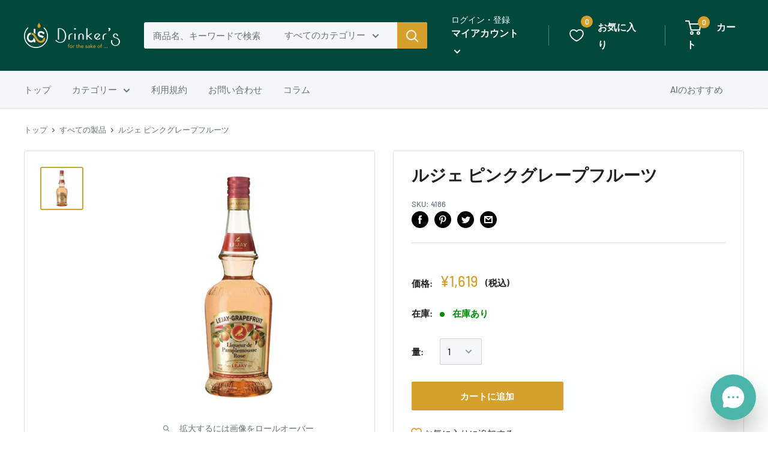

--- FILE ---
content_type: text/html; charset=utf-8
request_url: https://drinkers.jp/products/4186
body_size: 39823
content:
<!doctype html>

<html class="no-js" lang="ja">
  <head>
    <meta name="facebook-domain-verification" content="u8hspegj56r08qmz0r8bpbdqehs0yr" />
    <meta charset="utf-8">
    <meta name="viewport" content="width=device-width, initial-scale=1.0, height=device-height, minimum-scale=1.0, maximum-scale=1.0">
    <meta name="theme-color" content="#d5a02c">

    <!-- Google Tag Manager -->
<script>(function(w,d,s,l,i){w[l]=w[l]||[];w[l].push({'gtm.start':
new Date().getTime(),event:'gtm.js'});var f=d.getElementsByTagName(s)[0],
j=d.createElement(s),dl=l!='dataLayer'?'&l='+l:'';j.async=true;j.src=
'https://www.googletagmanager.com/gtm.js?id='+i+dl;f.parentNode.insertBefore(j,f);
})(window,document,'script','dataLayer','GTM-M9CZ534');</script>
<!-- End Google Tag Manager --><title>ルジェ ピンクグレープフルーツ
</title><meta name="description" content="ルジェ・ラグート社(700ml・16度)【参考上代】1760円原料には欧州産のピンクグレープフルーツ果汁を使用。まろやかで瑞々しい甘さが特徴の、フランス国内でも人気のフレーバーです。"><link rel="canonical" href="https://drinkers.jp/products/4186"><link rel="shortcut icon" href="//drinkers.jp/cdn/shop/files/Frame_15_96x96.png?v=1614310861" type="image/png"><link rel="preload" as="style" href="//drinkers.jp/cdn/shop/t/7/assets/theme.css?v=151559830377811768181716900886">
    <link rel="preconnect" href="https://cdn.shopify.com">
    <link rel="preconnect" href="https://fonts.shopifycdn.com">
    <link rel="dns-prefetch" href="https://productreviews.shopifycdn.com">
    <link rel="dns-prefetch" href="https://ajax.googleapis.com">
    <link rel="dns-prefetch" href="https://maps.googleapis.com">
    <link rel="dns-prefetch" href="https://maps.gstatic.com">

    <meta property="og:type" content="product">
  <meta property="og:title" content="ルジェ ピンクグレープフルーツ"><meta property="og:image" content="http://drinkers.jp/cdn/shop/products/4186_1f48e9dd-c466-4b96-80d3-29494fb35694.jpg?v=1663301343">
    <meta property="og:image:secure_url" content="https://drinkers.jp/cdn/shop/products/4186_1f48e9dd-c466-4b96-80d3-29494fb35694.jpg?v=1663301343">
    <meta property="og:image:width" content="1024">
    <meta property="og:image:height" content="1024"><meta property="product:price:amount" content="1,619">
  <meta property="product:price:currency" content="JPY"><meta property="og:description" content="ルジェ・ラグート社(700ml・16度)【参考上代】1760円原料には欧州産のピンクグレープフルーツ果汁を使用。まろやかで瑞々しい甘さが特徴の、フランス国内でも人気のフレーバーです。"><meta property="og:url" content="https://drinkers.jp/products/4186">
<meta property="og:site_name" content="Drinker’s"><meta name="twitter:card" content="summary"><meta name="twitter:title" content="ルジェ ピンクグレープフルーツ">
  <meta name="twitter:description" content="ルジェ・ラグート社(700ml・16度)【参考上代】1760円原料には欧州産のピンクグレープフルーツ果汁を使用。まろやかで瑞々しい甘さが特徴の、フランス国内でも人気のフレーバーです。">
  <meta name="twitter:image" content="https://drinkers.jp/cdn/shop/products/4186_1f48e9dd-c466-4b96-80d3-29494fb35694_600x600_crop_center.jpg?v=1663301343">
    <link rel="preload" href="//drinkers.jp/cdn/fonts/barlow/barlow_n6.329f582a81f63f125e63c20a5a80ae9477df68e1.woff2" as="font" type="font/woff2" crossorigin>
<link rel="preload" href="//drinkers.jp/cdn/fonts/barlow/barlow_n5.a193a1990790eba0cc5cca569d23799830e90f07.woff2" as="font" type="font/woff2" crossorigin>
<link rel="preload" href="//drinkers.jp/cdn/shop/t/7/assets/font-theme-star.woff2?v=176977276741202493121662960363" as="font" type="font/woff2" crossorigin><link rel="preload" href="//drinkers.jp/cdn/fonts/barlow/barlow_i6.5a22bd20fb27bad4d7674cc6e666fb9c77d813bb.woff2" as="font" type="font/woff2" crossorigin><link rel="preload" href="//drinkers.jp/cdn/fonts/barlow/barlow_n7.691d1d11f150e857dcbc1c10ef03d825bc378d81.woff2" as="font" type="font/woff2" crossorigin><link rel="preload" href="//drinkers.jp/cdn/fonts/barlow/barlow_i5.714d58286997b65cd479af615cfa9bb0a117a573.woff2" as="font" type="font/woff2" crossorigin><link rel="preload" href="//drinkers.jp/cdn/fonts/barlow/barlow_i7.50e19d6cc2ba5146fa437a5a7443c76d5d730103.woff2" as="font" type="font/woff2" crossorigin><link rel="preload" href="//drinkers.jp/cdn/fonts/barlow/barlow_n6.329f582a81f63f125e63c20a5a80ae9477df68e1.woff2" as="font" type="font/woff2" crossorigin><style>
  /* We load the font used for the integration with Shopify Reviews to load our own stars */
  @font-face {
    font-family: "font-theme-star";
    src: url(//drinkers.jp/cdn/shop/t/7/assets/font-theme-star.eot?v=178649971611478077551662960363);
    src: url(//drinkers.jp/cdn/shop/t/7/assets/font-theme-star.eot?%23iefix&v=178649971611478077551662960363) format("embedded-opentype"), url(//drinkers.jp/cdn/shop/t/7/assets/font-theme-star.woff2?v=176977276741202493121662960363) format("woff2"), url(//drinkers.jp/cdn/shop/t/7/assets/font-theme-star.ttf?v=17527569363257290761662960363) format("truetype");
    font-weight: normal;
    font-style: normal;
    font-display: fallback;
  }

  @font-face {
  font-family: Barlow;
  font-weight: 600;
  font-style: normal;
  font-display: fallback;
  src: url("//drinkers.jp/cdn/fonts/barlow/barlow_n6.329f582a81f63f125e63c20a5a80ae9477df68e1.woff2") format("woff2"),
       url("//drinkers.jp/cdn/fonts/barlow/barlow_n6.0163402e36247bcb8b02716880d0b39568412e9e.woff") format("woff");
}

  @font-face {
  font-family: Barlow;
  font-weight: 500;
  font-style: normal;
  font-display: fallback;
  src: url("//drinkers.jp/cdn/fonts/barlow/barlow_n5.a193a1990790eba0cc5cca569d23799830e90f07.woff2") format("woff2"),
       url("//drinkers.jp/cdn/fonts/barlow/barlow_n5.ae31c82169b1dc0715609b8cc6a610b917808358.woff") format("woff");
}

@font-face {
  font-family: Barlow;
  font-weight: 600;
  font-style: normal;
  font-display: fallback;
  src: url("//drinkers.jp/cdn/fonts/barlow/barlow_n6.329f582a81f63f125e63c20a5a80ae9477df68e1.woff2") format("woff2"),
       url("//drinkers.jp/cdn/fonts/barlow/barlow_n6.0163402e36247bcb8b02716880d0b39568412e9e.woff") format("woff");
}

@font-face {
  font-family: Barlow;
  font-weight: 600;
  font-style: italic;
  font-display: fallback;
  src: url("//drinkers.jp/cdn/fonts/barlow/barlow_i6.5a22bd20fb27bad4d7674cc6e666fb9c77d813bb.woff2") format("woff2"),
       url("//drinkers.jp/cdn/fonts/barlow/barlow_i6.1c8787fcb59f3add01a87f21b38c7ef797e3b3a1.woff") format("woff");
}


  @font-face {
  font-family: Barlow;
  font-weight: 700;
  font-style: normal;
  font-display: fallback;
  src: url("//drinkers.jp/cdn/fonts/barlow/barlow_n7.691d1d11f150e857dcbc1c10ef03d825bc378d81.woff2") format("woff2"),
       url("//drinkers.jp/cdn/fonts/barlow/barlow_n7.4fdbb1cb7da0e2c2f88492243ffa2b4f91924840.woff") format("woff");
}

  @font-face {
  font-family: Barlow;
  font-weight: 500;
  font-style: italic;
  font-display: fallback;
  src: url("//drinkers.jp/cdn/fonts/barlow/barlow_i5.714d58286997b65cd479af615cfa9bb0a117a573.woff2") format("woff2"),
       url("//drinkers.jp/cdn/fonts/barlow/barlow_i5.0120f77e6447d3b5df4bbec8ad8c2d029d87fb21.woff") format("woff");
}

  @font-face {
  font-family: Barlow;
  font-weight: 700;
  font-style: italic;
  font-display: fallback;
  src: url("//drinkers.jp/cdn/fonts/barlow/barlow_i7.50e19d6cc2ba5146fa437a5a7443c76d5d730103.woff2") format("woff2"),
       url("//drinkers.jp/cdn/fonts/barlow/barlow_i7.47e9f98f1b094d912e6fd631cc3fe93d9f40964f.woff") format("woff");
}


  :root {
    --default-text-font-size : 15px;
    --base-text-font-size    : 15px;
    --heading-font-family    : Barlow, sans-serif;
    --heading-font-weight    : 600;
    --heading-font-style     : normal;
    --text-font-family       : Barlow, sans-serif;
    --text-font-weight       : 500;
    --text-font-style        : normal;
    --text-font-bolder-weight: 600;
    --text-link-decoration   : underline;

    --text-color               : #677279;
    --text-color-rgb           : 103, 114, 121;
    --heading-color            : #212121;
    --border-color             : #e0e0e0;
    --border-color-rgb         : 224, 224, 224;
    --form-border-color        : #d3d3d3;
    --accent-color             : #d5a02c;
    --accent-color-rgb         : 213, 160, 44;
    --link-color               : #2b4a7c;
    --link-color-hover         : #172843;
    --background               : #fcfffe;
    --secondary-background     : #f4f6f8;
    --secondary-background-rgb : 244, 246, 248;
    --accent-background        : rgba(213, 160, 44, 0.08);

    --error-color       : #ff0000;
    --error-background  : rgba(255, 0, 0, 0.07);
    --success-color     : #449d2c;
    --success-background: rgba(68, 157, 44, 0.11);

    --primary-button-background      : #d5a02c;
    --primary-button-background-rgb  : 213, 160, 44;
    --primary-button-text-color      : #ffffff;
    --secondary-button-background    : #212121;
    --secondary-button-background-rgb: 33, 33, 33;
    --secondary-button-text-color    : #ffffff;

    --header-background      : #00483c;
    --header-text-color      : #ffffff;
    --header-light-text-color: #fcfffe;
    --header-border-color    : rgba(252, 255, 254, 0.3);
    --header-accent-color    : #d5a02c;

    --flickity-arrow-color: #adadad;--product-on-sale-accent           : #ff0000;
    --product-on-sale-accent-rgb       : 255, 0, 0;
    --product-on-sale-color            : #ffffff;
    --product-in-stock-color           : #008a00;
    --product-low-stock-color          : #ff0000;
    --product-sold-out-color           : #bababa;
    --product-custom-label-1-background: #449d2c;
    --product-custom-label-1-color     : #ffffff;
    --product-custom-label-2-background: #217668;
    --product-custom-label-2-color     : #ffffff;
    --product-review-star-color        : #ffbd00;

    --mobile-container-gutter : 20px;
    --desktop-container-gutter: 40px;
  }
</style>

<script>
  // IE11 does not have support for CSS variables, so we have to polyfill them
  if (!(((window || {}).CSS || {}).supports && window.CSS.supports('(--a: 0)'))) {
    const script = document.createElement('script');
    script.type = 'text/javascript';
    script.src = 'https://cdn.jsdelivr.net/npm/css-vars-ponyfill@2';
    script.onload = function() {
      cssVars({});
    };

    document.getElementsByTagName('head')[0].appendChild(script);
  }
</script>

    <script>window.performance && window.performance.mark && window.performance.mark('shopify.content_for_header.start');</script><meta name="google-site-verification" content="Y3xHu9FTrBxWzeo1MM1TUeeBkQn6TzuEJyBapTe5QAI">
<meta name="facebook-domain-verification" content="c98m04jb5ncjv4k97kdspbs8mvqbl7">
<meta id="shopify-digital-wallet" name="shopify-digital-wallet" content="/46022885544/digital_wallets/dialog">
<link rel="alternate" type="application/json+oembed" href="https://drinkers.jp/products/4186.oembed">
<script async="async" src="/checkouts/internal/preloads.js?locale=ja-JP"></script>
<script id="shopify-features" type="application/json">{"accessToken":"fa72fbc60968c3dea9dc09a8c446125b","betas":["rich-media-storefront-analytics"],"domain":"drinkers.jp","predictiveSearch":false,"shopId":46022885544,"locale":"ja"}</script>
<script>var Shopify = Shopify || {};
Shopify.shop = "drinkersjp.myshopify.com";
Shopify.locale = "ja";
Shopify.currency = {"active":"JPY","rate":"1.0"};
Shopify.country = "JP";
Shopify.theme = {"name":"Warehouse The LP","id":135246708959,"schema_name":"Warehouse","schema_version":"1.9.21","theme_store_id":871,"role":"main"};
Shopify.theme.handle = "null";
Shopify.theme.style = {"id":null,"handle":null};
Shopify.cdnHost = "drinkers.jp/cdn";
Shopify.routes = Shopify.routes || {};
Shopify.routes.root = "/";</script>
<script type="module">!function(o){(o.Shopify=o.Shopify||{}).modules=!0}(window);</script>
<script>!function(o){function n(){var o=[];function n(){o.push(Array.prototype.slice.apply(arguments))}return n.q=o,n}var t=o.Shopify=o.Shopify||{};t.loadFeatures=n(),t.autoloadFeatures=n()}(window);</script>
<script id="shop-js-analytics" type="application/json">{"pageType":"product"}</script>
<script defer="defer" async type="module" src="//drinkers.jp/cdn/shopifycloud/shop-js/modules/v2/client.init-shop-cart-sync_Cun6Ba8E.ja.esm.js"></script>
<script defer="defer" async type="module" src="//drinkers.jp/cdn/shopifycloud/shop-js/modules/v2/chunk.common_DGWubyOB.esm.js"></script>
<script type="module">
  await import("//drinkers.jp/cdn/shopifycloud/shop-js/modules/v2/client.init-shop-cart-sync_Cun6Ba8E.ja.esm.js");
await import("//drinkers.jp/cdn/shopifycloud/shop-js/modules/v2/chunk.common_DGWubyOB.esm.js");

  window.Shopify.SignInWithShop?.initShopCartSync?.({"fedCMEnabled":true,"windoidEnabled":true});

</script>
<script>(function() {
  var isLoaded = false;
  function asyncLoad() {
    if (isLoaded) return;
    isLoaded = true;
    var urls = ["https:\/\/contactform.hulkapps.com\/skeletopapp.js?shop=drinkersjp.myshopify.com","https:\/\/cdn.shopify.com\/s\/files\/1\/0184\/4255\/1360\/files\/quicklink.v3.min.js?v=1645163498\u0026shop=drinkersjp.myshopify.com"];
    for (var i = 0; i < urls.length; i++) {
      var s = document.createElement('script');
      s.type = 'text/javascript';
      s.async = true;
      s.src = urls[i];
      var x = document.getElementsByTagName('script')[0];
      x.parentNode.insertBefore(s, x);
    }
  };
  if(window.attachEvent) {
    window.attachEvent('onload', asyncLoad);
  } else {
    window.addEventListener('load', asyncLoad, false);
  }
})();</script>
<script id="__st">var __st={"a":46022885544,"offset":32400,"reqid":"bbd9538b-16f7-460c-826a-a7953308f31e-1768818059","pageurl":"drinkers.jp\/products\/4186","u":"489c95798297","p":"product","rtyp":"product","rid":6225330897064};</script>
<script>window.ShopifyPaypalV4VisibilityTracking = true;</script>
<script id="captcha-bootstrap">!function(){'use strict';const t='contact',e='account',n='new_comment',o=[[t,t],['blogs',n],['comments',n],[t,'customer']],c=[[e,'customer_login'],[e,'guest_login'],[e,'recover_customer_password'],[e,'create_customer']],r=t=>t.map((([t,e])=>`form[action*='/${t}']:not([data-nocaptcha='true']) input[name='form_type'][value='${e}']`)).join(','),a=t=>()=>t?[...document.querySelectorAll(t)].map((t=>t.form)):[];function s(){const t=[...o],e=r(t);return a(e)}const i='password',u='form_key',d=['recaptcha-v3-token','g-recaptcha-response','h-captcha-response',i],f=()=>{try{return window.sessionStorage}catch{return}},m='__shopify_v',_=t=>t.elements[u];function p(t,e,n=!1){try{const o=window.sessionStorage,c=JSON.parse(o.getItem(e)),{data:r}=function(t){const{data:e,action:n}=t;return t[m]||n?{data:e,action:n}:{data:t,action:n}}(c);for(const[e,n]of Object.entries(r))t.elements[e]&&(t.elements[e].value=n);n&&o.removeItem(e)}catch(o){console.error('form repopulation failed',{error:o})}}const l='form_type',E='cptcha';function T(t){t.dataset[E]=!0}const w=window,h=w.document,L='Shopify',v='ce_forms',y='captcha';let A=!1;((t,e)=>{const n=(g='f06e6c50-85a8-45c8-87d0-21a2b65856fe',I='https://cdn.shopify.com/shopifycloud/storefront-forms-hcaptcha/ce_storefront_forms_captcha_hcaptcha.v1.5.2.iife.js',D={infoText:'hCaptchaによる保護',privacyText:'プライバシー',termsText:'利用規約'},(t,e,n)=>{const o=w[L][v],c=o.bindForm;if(c)return c(t,g,e,D).then(n);var r;o.q.push([[t,g,e,D],n]),r=I,A||(h.body.append(Object.assign(h.createElement('script'),{id:'captcha-provider',async:!0,src:r})),A=!0)});var g,I,D;w[L]=w[L]||{},w[L][v]=w[L][v]||{},w[L][v].q=[],w[L][y]=w[L][y]||{},w[L][y].protect=function(t,e){n(t,void 0,e),T(t)},Object.freeze(w[L][y]),function(t,e,n,w,h,L){const[v,y,A,g]=function(t,e,n){const i=e?o:[],u=t?c:[],d=[...i,...u],f=r(d),m=r(i),_=r(d.filter((([t,e])=>n.includes(e))));return[a(f),a(m),a(_),s()]}(w,h,L),I=t=>{const e=t.target;return e instanceof HTMLFormElement?e:e&&e.form},D=t=>v().includes(t);t.addEventListener('submit',(t=>{const e=I(t);if(!e)return;const n=D(e)&&!e.dataset.hcaptchaBound&&!e.dataset.recaptchaBound,o=_(e),c=g().includes(e)&&(!o||!o.value);(n||c)&&t.preventDefault(),c&&!n&&(function(t){try{if(!f())return;!function(t){const e=f();if(!e)return;const n=_(t);if(!n)return;const o=n.value;o&&e.removeItem(o)}(t);const e=Array.from(Array(32),(()=>Math.random().toString(36)[2])).join('');!function(t,e){_(t)||t.append(Object.assign(document.createElement('input'),{type:'hidden',name:u})),t.elements[u].value=e}(t,e),function(t,e){const n=f();if(!n)return;const o=[...t.querySelectorAll(`input[type='${i}']`)].map((({name:t})=>t)),c=[...d,...o],r={};for(const[a,s]of new FormData(t).entries())c.includes(a)||(r[a]=s);n.setItem(e,JSON.stringify({[m]:1,action:t.action,data:r}))}(t,e)}catch(e){console.error('failed to persist form',e)}}(e),e.submit())}));const S=(t,e)=>{t&&!t.dataset[E]&&(n(t,e.some((e=>e===t))),T(t))};for(const o of['focusin','change'])t.addEventListener(o,(t=>{const e=I(t);D(e)&&S(e,y())}));const B=e.get('form_key'),M=e.get(l),P=B&&M;t.addEventListener('DOMContentLoaded',(()=>{const t=y();if(P)for(const e of t)e.elements[l].value===M&&p(e,B);[...new Set([...A(),...v().filter((t=>'true'===t.dataset.shopifyCaptcha))])].forEach((e=>S(e,t)))}))}(h,new URLSearchParams(w.location.search),n,t,e,['guest_login'])})(!0,!0)}();</script>
<script integrity="sha256-4kQ18oKyAcykRKYeNunJcIwy7WH5gtpwJnB7kiuLZ1E=" data-source-attribution="shopify.loadfeatures" defer="defer" src="//drinkers.jp/cdn/shopifycloud/storefront/assets/storefront/load_feature-a0a9edcb.js" crossorigin="anonymous"></script>
<script data-source-attribution="shopify.dynamic_checkout.dynamic.init">var Shopify=Shopify||{};Shopify.PaymentButton=Shopify.PaymentButton||{isStorefrontPortableWallets:!0,init:function(){window.Shopify.PaymentButton.init=function(){};var t=document.createElement("script");t.src="https://drinkers.jp/cdn/shopifycloud/portable-wallets/latest/portable-wallets.ja.js",t.type="module",document.head.appendChild(t)}};
</script>
<script data-source-attribution="shopify.dynamic_checkout.buyer_consent">
  function portableWalletsHideBuyerConsent(e){var t=document.getElementById("shopify-buyer-consent"),n=document.getElementById("shopify-subscription-policy-button");t&&n&&(t.classList.add("hidden"),t.setAttribute("aria-hidden","true"),n.removeEventListener("click",e))}function portableWalletsShowBuyerConsent(e){var t=document.getElementById("shopify-buyer-consent"),n=document.getElementById("shopify-subscription-policy-button");t&&n&&(t.classList.remove("hidden"),t.removeAttribute("aria-hidden"),n.addEventListener("click",e))}window.Shopify?.PaymentButton&&(window.Shopify.PaymentButton.hideBuyerConsent=portableWalletsHideBuyerConsent,window.Shopify.PaymentButton.showBuyerConsent=portableWalletsShowBuyerConsent);
</script>
<script data-source-attribution="shopify.dynamic_checkout.cart.bootstrap">document.addEventListener("DOMContentLoaded",(function(){function t(){return document.querySelector("shopify-accelerated-checkout-cart, shopify-accelerated-checkout")}if(t())Shopify.PaymentButton.init();else{new MutationObserver((function(e,n){t()&&(Shopify.PaymentButton.init(),n.disconnect())})).observe(document.body,{childList:!0,subtree:!0})}}));
</script>

<script>window.performance && window.performance.mark && window.performance.mark('shopify.content_for_header.end');</script>

    <link rel="stylesheet" href="//drinkers.jp/cdn/shop/t/7/assets/theme.css?v=151559830377811768181716900886">

    
  <script type="application/ld+json">
  {
    "@context": "http://schema.org",
    "@type": "Product",
    "offers": [{
          "@type": "Offer",
          "name": "Default Title",
          "availability":"https://schema.org/InStock",
          "price": 1619.0,
          "priceCurrency": "JPY",
          "priceValidUntil": "2026-01-29","sku": "4186","url": "/products/4186/products/4186?variant=37743486042280"
        }
],
    "brand": {
      "name": "Drinker’s"
    },
    "name": "ルジェ ピンクグレープフルーツ",
    "description": "ルジェ・ラグート社(700ml・16度)【参考上代】1760円原料には欧州産のピンクグレープフルーツ果汁を使用。まろやかで瑞々しい甘さが特徴の、フランス国内でも人気のフレーバーです。",
    "category": "",
    "url": "/products/4186/products/4186",
    "sku": "4186",
    "image": {
      "@type": "ImageObject",
      "url": "https://drinkers.jp/cdn/shop/products/4186_1f48e9dd-c466-4b96-80d3-29494fb35694_1024x.jpg?v=1663301343",
      "image": "https://drinkers.jp/cdn/shop/products/4186_1f48e9dd-c466-4b96-80d3-29494fb35694_1024x.jpg?v=1663301343",
      "name": "ルジェ ピンクグレープフルーツ",
      "width": "1024",
      "height": "1024"
    }
  }
  </script>



  <script type="application/ld+json">
  {
    "@context": "http://schema.org",
    "@type": "BreadcrumbList",
  "itemListElement": [{
      "@type": "ListItem",
      "position": 1,
      "name": "トップ",
      "item": "https://drinkers.jp"
    },{
          "@type": "ListItem",
          "position": 2,
          "name": "ルジェ ピンクグレープフルーツ",
          "item": "https://drinkers.jp/products/4186"
        }]
  }
  </script>


    <script>
      // This allows to expose several variables to the global scope, to be used in scripts
      window.theme = {
        pageType: "product",
        cartCount: 0,
        moneyFormat: "¥{{amount_no_decimals}}",
        moneyWithCurrencyFormat: "¥{{amount_no_decimals}} JPY",
        showDiscount: true,
        discountMode: "percentage",
        searchMode: "product",
        cartType: "drawer"
      };

      window.routes = {
        rootUrl: "\/",
        cartUrl: "\/cart",
        cartAddUrl: "\/cart\/add",
        cartChangeUrl: "\/cart\/change",
        searchUrl: "\/search",
        productRecommendationsUrl: "\/recommendations\/products"
      };

      window.languages = {
        collectionOnSaleLabel: "{{savings}}割引",
        productFormUnavailable: "利用できません",
        productFormAddToCart: "カートに追加",
        productFormSoldOut: "完売",
        shippingEstimatorNoResults: "住所への配送が見つかりませんでした。",
        shippingEstimatorOneResult: "住所には1つの配送料金があります：",
        shippingEstimatorMultipleResults: "住所には{{count}}の送料があります：",
        shippingEstimatorErrors: "いくつかのエラーがあります："
      };

      window.lazySizesConfig = {
        loadHidden: false,
        hFac: 0.8,
        expFactor: 3,
        customMedia: {
          '--phone': '(max-width: 640px)',
          '--tablet': '(min-width: 641px) and (max-width: 1023px)',
          '--lap': '(min-width: 1024px)'
        }
      };

      document.documentElement.className = document.documentElement.className.replace('no-js', 'js');
    </script><script src="//polyfill-fastly.net/v3/polyfill.min.js?unknown=polyfill&features=fetch,Element.prototype.closest,Element.prototype.matches,Element.prototype.remove,Element.prototype.classList,Array.prototype.includes,Array.prototype.fill,String.prototype.includes,String.prototype.padStart,Object.assign,CustomEvent,Intl,URL,DOMTokenList,IntersectionObserver,IntersectionObserverEntry" defer></script>
    <script src="//drinkers.jp/cdn/shop/t/7/assets/theme.min.js?v=68835680650393472051717937855" defer></script>
    <script src="//drinkers.jp/cdn/shop/t/7/assets/custom.js?v=90373254691674712701662960363" defer></script><script>
        (function () {
          window.onpageshow = function() {
            // We force re-freshing the cart content onpageshow, as most browsers will serve a cache copy when hitting the
            // back button, which cause staled data
            document.documentElement.dispatchEvent(new CustomEvent('cart:refresh', {
              bubbles: true,
              detail: {scrollToTop: false}
            }));
          };
        })();
      </script><!-- "snippets/shogun-head.liquid" was not rendered, the associated app was uninstalled -->
    
    <meta name="google-site-verification" content="Y3xHu9FTrBxWzeo1MM1TUeeBkQn6TzuEJyBapTe5QAI" />
    

 <!--FontAwesome　22.3.3小林-->
 <script src="https://kit.fontawesome.com/48e6d704cd.js" crossorigin="anonymous"></script>
    <!--End Font Awesome -->

  <!-- Gigalogy Code Starts -->
  <script>
    var getUserId = function() {
      function parseCookies() {
        return document.cookie.split(';').reduce((cookies, cookie) => {
          const [name, value] = cookie.trim().split('=').map(decodeURIComponent);
          cookies[name] = value;
          return cookies;
        }, {});
      }
      
      // Get client ID from cookie
      const cookies = parseCookies();
      const clientId = cookies._shopify_y || "";
      
      return clientId;
    }
    
    const previousClientId = localStorage.getItem("gaip-client-id");
    
    if (!previousClientId || previousClientId !== getUserId()) {
      localStorage.setItem("gaip-client-id", getUserId());
    }
  
    const previousMemberId = localStorage.getItem("gaip-member-id");
    let memberId = ""
    
    if (!previousMemberId || previousMemberId !== memberId){
      localStorage.setItem("gaip-member-id", memberId);
    }
  </script>

  <!-- Maira AI Advisor -->
  <script type="text/javascript">
  (function(){
    const clientKey = 'eeF9ylUGxMQ94kMi0qtktRCtHY3adi4klnp921Q4W8g='; // Client Secret key
    var s1=document.createElement("script"),s0=document.getElementsByTagName("script")[0];
    s1.async=true;
    s1.src=`https://maira.gigalogy.com/loader`;
    // s1.setAttribute('crossorigin','*');
    s1.setAttribute('data-greeting','こんにちは、本日は何をお探しですか？');
    s1.setAttribute('data-chat-header', 'AI アドバイザー');
    s1.setAttribute('data-client-key', clientKey);
    s1.setAttribute('data-icon-color','#4DB6AC');
    // s1.setAttribute('data-icon-bottom-position','20px');
    // s1.setAttribute('data-iframe-bottom-position','100px');
    s1.setAttribute('data-prefix', window.location.hostname);
    s1.id=clientKey;
    s0.parentNode.insertBefore(s1,s0);
  })();
  </script>
  
  <script type="text/javascript">
    (function(){function widgetApi(){return new Promise((resolve)=>{
      let timeoutId;const getApi=()=>{const event=new Event('getWidgetApi');
        timeoutId=window.setTimeout(getApi,1000);window.dispatchEvent(event)};
      const onWidgetApi=(e)=>{const api=e.detail;window.clearTimeout(timeoutId);
        resolve(api)};window.addEventListener('widgetApi',onWidgetApi,{once:true});getApi();});}
      const customColorSet={
        // "--message-header-background-color": "#FF0000",
      };
      const customTheme='#4DB6AC';
      let memberId = ""
      
      widgetApi().then(api=>{
        api.updateIdentifiers({userId: getUserId(), memberId: memberId});
        api.sendConfig({theme:customTheme,colorSet:customColorSet});
      });})();
  </script>
  <!-- End Maira AI Advisor -->
    
  <!-- Gigalogy Code Ends -->
    <script src="https://bbc.bibian.co.jp/js/bbc_v1.js" charset="utf-8"></script>
  <link href="https://monorail-edge.shopifysvc.com" rel="dns-prefetch">
<script>(function(){if ("sendBeacon" in navigator && "performance" in window) {try {var session_token_from_headers = performance.getEntriesByType('navigation')[0].serverTiming.find(x => x.name == '_s').description;} catch {var session_token_from_headers = undefined;}var session_cookie_matches = document.cookie.match(/_shopify_s=([^;]*)/);var session_token_from_cookie = session_cookie_matches && session_cookie_matches.length === 2 ? session_cookie_matches[1] : "";var session_token = session_token_from_headers || session_token_from_cookie || "";function handle_abandonment_event(e) {var entries = performance.getEntries().filter(function(entry) {return /monorail-edge.shopifysvc.com/.test(entry.name);});if (!window.abandonment_tracked && entries.length === 0) {window.abandonment_tracked = true;var currentMs = Date.now();var navigation_start = performance.timing.navigationStart;var payload = {shop_id: 46022885544,url: window.location.href,navigation_start,duration: currentMs - navigation_start,session_token,page_type: "product"};window.navigator.sendBeacon("https://monorail-edge.shopifysvc.com/v1/produce", JSON.stringify({schema_id: "online_store_buyer_site_abandonment/1.1",payload: payload,metadata: {event_created_at_ms: currentMs,event_sent_at_ms: currentMs}}));}}window.addEventListener('pagehide', handle_abandonment_event);}}());</script>
<script id="web-pixels-manager-setup">(function e(e,d,r,n,o){if(void 0===o&&(o={}),!Boolean(null===(a=null===(i=window.Shopify)||void 0===i?void 0:i.analytics)||void 0===a?void 0:a.replayQueue)){var i,a;window.Shopify=window.Shopify||{};var t=window.Shopify;t.analytics=t.analytics||{};var s=t.analytics;s.replayQueue=[],s.publish=function(e,d,r){return s.replayQueue.push([e,d,r]),!0};try{self.performance.mark("wpm:start")}catch(e){}var l=function(){var e={modern:/Edge?\/(1{2}[4-9]|1[2-9]\d|[2-9]\d{2}|\d{4,})\.\d+(\.\d+|)|Firefox\/(1{2}[4-9]|1[2-9]\d|[2-9]\d{2}|\d{4,})\.\d+(\.\d+|)|Chrom(ium|e)\/(9{2}|\d{3,})\.\d+(\.\d+|)|(Maci|X1{2}).+ Version\/(15\.\d+|(1[6-9]|[2-9]\d|\d{3,})\.\d+)([,.]\d+|)( \(\w+\)|)( Mobile\/\w+|) Safari\/|Chrome.+OPR\/(9{2}|\d{3,})\.\d+\.\d+|(CPU[ +]OS|iPhone[ +]OS|CPU[ +]iPhone|CPU IPhone OS|CPU iPad OS)[ +]+(15[._]\d+|(1[6-9]|[2-9]\d|\d{3,})[._]\d+)([._]\d+|)|Android:?[ /-](13[3-9]|1[4-9]\d|[2-9]\d{2}|\d{4,})(\.\d+|)(\.\d+|)|Android.+Firefox\/(13[5-9]|1[4-9]\d|[2-9]\d{2}|\d{4,})\.\d+(\.\d+|)|Android.+Chrom(ium|e)\/(13[3-9]|1[4-9]\d|[2-9]\d{2}|\d{4,})\.\d+(\.\d+|)|SamsungBrowser\/([2-9]\d|\d{3,})\.\d+/,legacy:/Edge?\/(1[6-9]|[2-9]\d|\d{3,})\.\d+(\.\d+|)|Firefox\/(5[4-9]|[6-9]\d|\d{3,})\.\d+(\.\d+|)|Chrom(ium|e)\/(5[1-9]|[6-9]\d|\d{3,})\.\d+(\.\d+|)([\d.]+$|.*Safari\/(?![\d.]+ Edge\/[\d.]+$))|(Maci|X1{2}).+ Version\/(10\.\d+|(1[1-9]|[2-9]\d|\d{3,})\.\d+)([,.]\d+|)( \(\w+\)|)( Mobile\/\w+|) Safari\/|Chrome.+OPR\/(3[89]|[4-9]\d|\d{3,})\.\d+\.\d+|(CPU[ +]OS|iPhone[ +]OS|CPU[ +]iPhone|CPU IPhone OS|CPU iPad OS)[ +]+(10[._]\d+|(1[1-9]|[2-9]\d|\d{3,})[._]\d+)([._]\d+|)|Android:?[ /-](13[3-9]|1[4-9]\d|[2-9]\d{2}|\d{4,})(\.\d+|)(\.\d+|)|Mobile Safari.+OPR\/([89]\d|\d{3,})\.\d+\.\d+|Android.+Firefox\/(13[5-9]|1[4-9]\d|[2-9]\d{2}|\d{4,})\.\d+(\.\d+|)|Android.+Chrom(ium|e)\/(13[3-9]|1[4-9]\d|[2-9]\d{2}|\d{4,})\.\d+(\.\d+|)|Android.+(UC? ?Browser|UCWEB|U3)[ /]?(15\.([5-9]|\d{2,})|(1[6-9]|[2-9]\d|\d{3,})\.\d+)\.\d+|SamsungBrowser\/(5\.\d+|([6-9]|\d{2,})\.\d+)|Android.+MQ{2}Browser\/(14(\.(9|\d{2,})|)|(1[5-9]|[2-9]\d|\d{3,})(\.\d+|))(\.\d+|)|K[Aa][Ii]OS\/(3\.\d+|([4-9]|\d{2,})\.\d+)(\.\d+|)/},d=e.modern,r=e.legacy,n=navigator.userAgent;return n.match(d)?"modern":n.match(r)?"legacy":"unknown"}(),u="modern"===l?"modern":"legacy",c=(null!=n?n:{modern:"",legacy:""})[u],f=function(e){return[e.baseUrl,"/wpm","/b",e.hashVersion,"modern"===e.buildTarget?"m":"l",".js"].join("")}({baseUrl:d,hashVersion:r,buildTarget:u}),m=function(e){var d=e.version,r=e.bundleTarget,n=e.surface,o=e.pageUrl,i=e.monorailEndpoint;return{emit:function(e){var a=e.status,t=e.errorMsg,s=(new Date).getTime(),l=JSON.stringify({metadata:{event_sent_at_ms:s},events:[{schema_id:"web_pixels_manager_load/3.1",payload:{version:d,bundle_target:r,page_url:o,status:a,surface:n,error_msg:t},metadata:{event_created_at_ms:s}}]});if(!i)return console&&console.warn&&console.warn("[Web Pixels Manager] No Monorail endpoint provided, skipping logging."),!1;try{return self.navigator.sendBeacon.bind(self.navigator)(i,l)}catch(e){}var u=new XMLHttpRequest;try{return u.open("POST",i,!0),u.setRequestHeader("Content-Type","text/plain"),u.send(l),!0}catch(e){return console&&console.warn&&console.warn("[Web Pixels Manager] Got an unhandled error while logging to Monorail."),!1}}}}({version:r,bundleTarget:l,surface:e.surface,pageUrl:self.location.href,monorailEndpoint:e.monorailEndpoint});try{o.browserTarget=l,function(e){var d=e.src,r=e.async,n=void 0===r||r,o=e.onload,i=e.onerror,a=e.sri,t=e.scriptDataAttributes,s=void 0===t?{}:t,l=document.createElement("script"),u=document.querySelector("head"),c=document.querySelector("body");if(l.async=n,l.src=d,a&&(l.integrity=a,l.crossOrigin="anonymous"),s)for(var f in s)if(Object.prototype.hasOwnProperty.call(s,f))try{l.dataset[f]=s[f]}catch(e){}if(o&&l.addEventListener("load",o),i&&l.addEventListener("error",i),u)u.appendChild(l);else{if(!c)throw new Error("Did not find a head or body element to append the script");c.appendChild(l)}}({src:f,async:!0,onload:function(){if(!function(){var e,d;return Boolean(null===(d=null===(e=window.Shopify)||void 0===e?void 0:e.analytics)||void 0===d?void 0:d.initialized)}()){var d=window.webPixelsManager.init(e)||void 0;if(d){var r=window.Shopify.analytics;r.replayQueue.forEach((function(e){var r=e[0],n=e[1],o=e[2];d.publishCustomEvent(r,n,o)})),r.replayQueue=[],r.publish=d.publishCustomEvent,r.visitor=d.visitor,r.initialized=!0}}},onerror:function(){return m.emit({status:"failed",errorMsg:"".concat(f," has failed to load")})},sri:function(e){var d=/^sha384-[A-Za-z0-9+/=]+$/;return"string"==typeof e&&d.test(e)}(c)?c:"",scriptDataAttributes:o}),m.emit({status:"loading"})}catch(e){m.emit({status:"failed",errorMsg:(null==e?void 0:e.message)||"Unknown error"})}}})({shopId: 46022885544,storefrontBaseUrl: "https://drinkers.jp",extensionsBaseUrl: "https://extensions.shopifycdn.com/cdn/shopifycloud/web-pixels-manager",monorailEndpoint: "https://monorail-edge.shopifysvc.com/unstable/produce_batch",surface: "storefront-renderer",enabledBetaFlags: ["2dca8a86"],webPixelsConfigList: [{"id":"579502303","configuration":"{\"config\":\"{\\\"pixel_id\\\":\\\"AW-10804074572\\\",\\\"target_country\\\":\\\"JP\\\",\\\"gtag_events\\\":[{\\\"type\\\":\\\"page_view\\\",\\\"action_label\\\":\\\"AW-10804074572\\\/qlPWCN7tj4YDEMyw5J8o\\\"},{\\\"type\\\":\\\"purchase\\\",\\\"action_label\\\":\\\"AW-10804074572\\\/6_lxCOHtj4YDEMyw5J8o\\\"},{\\\"type\\\":\\\"view_item\\\",\\\"action_label\\\":\\\"AW-10804074572\\\/yEsICOTtj4YDEMyw5J8o\\\"},{\\\"type\\\":\\\"add_to_cart\\\",\\\"action_label\\\":\\\"AW-10804074572\\\/Nz-MCOftj4YDEMyw5J8o\\\"},{\\\"type\\\":\\\"begin_checkout\\\",\\\"action_label\\\":\\\"AW-10804074572\\\/2oNHCOrtj4YDEMyw5J8o\\\"},{\\\"type\\\":\\\"search\\\",\\\"action_label\\\":\\\"AW-10804074572\\\/rIlLCO3tj4YDEMyw5J8o\\\"},{\\\"type\\\":\\\"add_payment_info\\\",\\\"action_label\\\":\\\"AW-10804074572\\\/BTFUCPDtj4YDEMyw5J8o\\\"}],\\\"enable_monitoring_mode\\\":false}\"}","eventPayloadVersion":"v1","runtimeContext":"OPEN","scriptVersion":"b2a88bafab3e21179ed38636efcd8a93","type":"APP","apiClientId":1780363,"privacyPurposes":[],"dataSharingAdjustments":{"protectedCustomerApprovalScopes":["read_customer_address","read_customer_email","read_customer_name","read_customer_personal_data","read_customer_phone"]}},{"id":"169705695","configuration":"{\"pixel_id\":\"1520181915000816\",\"pixel_type\":\"facebook_pixel\",\"metaapp_system_user_token\":\"-\"}","eventPayloadVersion":"v1","runtimeContext":"OPEN","scriptVersion":"ca16bc87fe92b6042fbaa3acc2fbdaa6","type":"APP","apiClientId":2329312,"privacyPurposes":["ANALYTICS","MARKETING","SALE_OF_DATA"],"dataSharingAdjustments":{"protectedCustomerApprovalScopes":["read_customer_address","read_customer_email","read_customer_name","read_customer_personal_data","read_customer_phone"]}},{"id":"28246239","eventPayloadVersion":"1","runtimeContext":"LAX","scriptVersion":"5","type":"CUSTOM","privacyPurposes":["ANALYTICS","MARKETING","SALE_OF_DATA"],"name":"gigalogy-personalizer"},{"id":"shopify-app-pixel","configuration":"{}","eventPayloadVersion":"v1","runtimeContext":"STRICT","scriptVersion":"0450","apiClientId":"shopify-pixel","type":"APP","privacyPurposes":["ANALYTICS","MARKETING"]},{"id":"shopify-custom-pixel","eventPayloadVersion":"v1","runtimeContext":"LAX","scriptVersion":"0450","apiClientId":"shopify-pixel","type":"CUSTOM","privacyPurposes":["ANALYTICS","MARKETING"]}],isMerchantRequest: false,initData: {"shop":{"name":"Drinker’s","paymentSettings":{"currencyCode":"JPY"},"myshopifyDomain":"drinkersjp.myshopify.com","countryCode":"JP","storefrontUrl":"https:\/\/drinkers.jp"},"customer":null,"cart":null,"checkout":null,"productVariants":[{"price":{"amount":1619.0,"currencyCode":"JPY"},"product":{"title":"ルジェ ピンクグレープフルーツ","vendor":"Drinker’s","id":"6225330897064","untranslatedTitle":"ルジェ ピンクグレープフルーツ","url":"\/products\/4186","type":""},"id":"37743486042280","image":{"src":"\/\/drinkers.jp\/cdn\/shop\/products\/4186_1f48e9dd-c466-4b96-80d3-29494fb35694.jpg?v=1663301343"},"sku":"4186","title":"Default Title","untranslatedTitle":"Default Title"}],"purchasingCompany":null},},"https://drinkers.jp/cdn","fcfee988w5aeb613cpc8e4bc33m6693e112",{"modern":"","legacy":""},{"shopId":"46022885544","storefrontBaseUrl":"https:\/\/drinkers.jp","extensionBaseUrl":"https:\/\/extensions.shopifycdn.com\/cdn\/shopifycloud\/web-pixels-manager","surface":"storefront-renderer","enabledBetaFlags":"[\"2dca8a86\"]","isMerchantRequest":"false","hashVersion":"fcfee988w5aeb613cpc8e4bc33m6693e112","publish":"custom","events":"[[\"page_viewed\",{}],[\"product_viewed\",{\"productVariant\":{\"price\":{\"amount\":1619.0,\"currencyCode\":\"JPY\"},\"product\":{\"title\":\"ルジェ ピンクグレープフルーツ\",\"vendor\":\"Drinker’s\",\"id\":\"6225330897064\",\"untranslatedTitle\":\"ルジェ ピンクグレープフルーツ\",\"url\":\"\/products\/4186\",\"type\":\"\"},\"id\":\"37743486042280\",\"image\":{\"src\":\"\/\/drinkers.jp\/cdn\/shop\/products\/4186_1f48e9dd-c466-4b96-80d3-29494fb35694.jpg?v=1663301343\"},\"sku\":\"4186\",\"title\":\"Default Title\",\"untranslatedTitle\":\"Default Title\"}}]]"});</script><script>
  window.ShopifyAnalytics = window.ShopifyAnalytics || {};
  window.ShopifyAnalytics.meta = window.ShopifyAnalytics.meta || {};
  window.ShopifyAnalytics.meta.currency = 'JPY';
  var meta = {"product":{"id":6225330897064,"gid":"gid:\/\/shopify\/Product\/6225330897064","vendor":"Drinker’s","type":"","handle":"4186","variants":[{"id":37743486042280,"price":161900,"name":"ルジェ ピンクグレープフルーツ","public_title":null,"sku":"4186"}],"remote":false},"page":{"pageType":"product","resourceType":"product","resourceId":6225330897064,"requestId":"bbd9538b-16f7-460c-826a-a7953308f31e-1768818059"}};
  for (var attr in meta) {
    window.ShopifyAnalytics.meta[attr] = meta[attr];
  }
</script>
<script class="analytics">
  (function () {
    var customDocumentWrite = function(content) {
      var jquery = null;

      if (window.jQuery) {
        jquery = window.jQuery;
      } else if (window.Checkout && window.Checkout.$) {
        jquery = window.Checkout.$;
      }

      if (jquery) {
        jquery('body').append(content);
      }
    };

    var hasLoggedConversion = function(token) {
      if (token) {
        return document.cookie.indexOf('loggedConversion=' + token) !== -1;
      }
      return false;
    }

    var setCookieIfConversion = function(token) {
      if (token) {
        var twoMonthsFromNow = new Date(Date.now());
        twoMonthsFromNow.setMonth(twoMonthsFromNow.getMonth() + 2);

        document.cookie = 'loggedConversion=' + token + '; expires=' + twoMonthsFromNow;
      }
    }

    var trekkie = window.ShopifyAnalytics.lib = window.trekkie = window.trekkie || [];
    if (trekkie.integrations) {
      return;
    }
    trekkie.methods = [
      'identify',
      'page',
      'ready',
      'track',
      'trackForm',
      'trackLink'
    ];
    trekkie.factory = function(method) {
      return function() {
        var args = Array.prototype.slice.call(arguments);
        args.unshift(method);
        trekkie.push(args);
        return trekkie;
      };
    };
    for (var i = 0; i < trekkie.methods.length; i++) {
      var key = trekkie.methods[i];
      trekkie[key] = trekkie.factory(key);
    }
    trekkie.load = function(config) {
      trekkie.config = config || {};
      trekkie.config.initialDocumentCookie = document.cookie;
      var first = document.getElementsByTagName('script')[0];
      var script = document.createElement('script');
      script.type = 'text/javascript';
      script.onerror = function(e) {
        var scriptFallback = document.createElement('script');
        scriptFallback.type = 'text/javascript';
        scriptFallback.onerror = function(error) {
                var Monorail = {
      produce: function produce(monorailDomain, schemaId, payload) {
        var currentMs = new Date().getTime();
        var event = {
          schema_id: schemaId,
          payload: payload,
          metadata: {
            event_created_at_ms: currentMs,
            event_sent_at_ms: currentMs
          }
        };
        return Monorail.sendRequest("https://" + monorailDomain + "/v1/produce", JSON.stringify(event));
      },
      sendRequest: function sendRequest(endpointUrl, payload) {
        // Try the sendBeacon API
        if (window && window.navigator && typeof window.navigator.sendBeacon === 'function' && typeof window.Blob === 'function' && !Monorail.isIos12()) {
          var blobData = new window.Blob([payload], {
            type: 'text/plain'
          });

          if (window.navigator.sendBeacon(endpointUrl, blobData)) {
            return true;
          } // sendBeacon was not successful

        } // XHR beacon

        var xhr = new XMLHttpRequest();

        try {
          xhr.open('POST', endpointUrl);
          xhr.setRequestHeader('Content-Type', 'text/plain');
          xhr.send(payload);
        } catch (e) {
          console.log(e);
        }

        return false;
      },
      isIos12: function isIos12() {
        return window.navigator.userAgent.lastIndexOf('iPhone; CPU iPhone OS 12_') !== -1 || window.navigator.userAgent.lastIndexOf('iPad; CPU OS 12_') !== -1;
      }
    };
    Monorail.produce('monorail-edge.shopifysvc.com',
      'trekkie_storefront_load_errors/1.1',
      {shop_id: 46022885544,
      theme_id: 135246708959,
      app_name: "storefront",
      context_url: window.location.href,
      source_url: "//drinkers.jp/cdn/s/trekkie.storefront.cd680fe47e6c39ca5d5df5f0a32d569bc48c0f27.min.js"});

        };
        scriptFallback.async = true;
        scriptFallback.src = '//drinkers.jp/cdn/s/trekkie.storefront.cd680fe47e6c39ca5d5df5f0a32d569bc48c0f27.min.js';
        first.parentNode.insertBefore(scriptFallback, first);
      };
      script.async = true;
      script.src = '//drinkers.jp/cdn/s/trekkie.storefront.cd680fe47e6c39ca5d5df5f0a32d569bc48c0f27.min.js';
      first.parentNode.insertBefore(script, first);
    };
    trekkie.load(
      {"Trekkie":{"appName":"storefront","development":false,"defaultAttributes":{"shopId":46022885544,"isMerchantRequest":null,"themeId":135246708959,"themeCityHash":"15594938383253976390","contentLanguage":"ja","currency":"JPY","eventMetadataId":"4205bcd6-2c9e-41b5-aa7a-3a46ec01153c"},"isServerSideCookieWritingEnabled":true,"monorailRegion":"shop_domain","enabledBetaFlags":["65f19447"]},"Session Attribution":{},"S2S":{"facebookCapiEnabled":true,"source":"trekkie-storefront-renderer","apiClientId":580111}}
    );

    var loaded = false;
    trekkie.ready(function() {
      if (loaded) return;
      loaded = true;

      window.ShopifyAnalytics.lib = window.trekkie;

      var originalDocumentWrite = document.write;
      document.write = customDocumentWrite;
      try { window.ShopifyAnalytics.merchantGoogleAnalytics.call(this); } catch(error) {};
      document.write = originalDocumentWrite;

      window.ShopifyAnalytics.lib.page(null,{"pageType":"product","resourceType":"product","resourceId":6225330897064,"requestId":"bbd9538b-16f7-460c-826a-a7953308f31e-1768818059","shopifyEmitted":true});

      var match = window.location.pathname.match(/checkouts\/(.+)\/(thank_you|post_purchase)/)
      var token = match? match[1]: undefined;
      if (!hasLoggedConversion(token)) {
        setCookieIfConversion(token);
        window.ShopifyAnalytics.lib.track("Viewed Product",{"currency":"JPY","variantId":37743486042280,"productId":6225330897064,"productGid":"gid:\/\/shopify\/Product\/6225330897064","name":"ルジェ ピンクグレープフルーツ","price":"1619","sku":"4186","brand":"Drinker’s","variant":null,"category":"","nonInteraction":true,"remote":false},undefined,undefined,{"shopifyEmitted":true});
      window.ShopifyAnalytics.lib.track("monorail:\/\/trekkie_storefront_viewed_product\/1.1",{"currency":"JPY","variantId":37743486042280,"productId":6225330897064,"productGid":"gid:\/\/shopify\/Product\/6225330897064","name":"ルジェ ピンクグレープフルーツ","price":"1619","sku":"4186","brand":"Drinker’s","variant":null,"category":"","nonInteraction":true,"remote":false,"referer":"https:\/\/drinkers.jp\/products\/4186"});
      }
    });


        var eventsListenerScript = document.createElement('script');
        eventsListenerScript.async = true;
        eventsListenerScript.src = "//drinkers.jp/cdn/shopifycloud/storefront/assets/shop_events_listener-3da45d37.js";
        document.getElementsByTagName('head')[0].appendChild(eventsListenerScript);

})();</script>
  <script>
  if (!window.ga || (window.ga && typeof window.ga !== 'function')) {
    window.ga = function ga() {
      (window.ga.q = window.ga.q || []).push(arguments);
      if (window.Shopify && window.Shopify.analytics && typeof window.Shopify.analytics.publish === 'function') {
        window.Shopify.analytics.publish("ga_stub_called", {}, {sendTo: "google_osp_migration"});
      }
      console.error("Shopify's Google Analytics stub called with:", Array.from(arguments), "\nSee https://help.shopify.com/manual/promoting-marketing/pixels/pixel-migration#google for more information.");
    };
    if (window.Shopify && window.Shopify.analytics && typeof window.Shopify.analytics.publish === 'function') {
      window.Shopify.analytics.publish("ga_stub_initialized", {}, {sendTo: "google_osp_migration"});
    }
  }
</script>
<script
  defer
  src="https://drinkers.jp/cdn/shopifycloud/perf-kit/shopify-perf-kit-3.0.4.min.js"
  data-application="storefront-renderer"
  data-shop-id="46022885544"
  data-render-region="gcp-us-central1"
  data-page-type="product"
  data-theme-instance-id="135246708959"
  data-theme-name="Warehouse"
  data-theme-version="1.9.21"
  data-monorail-region="shop_domain"
  data-resource-timing-sampling-rate="10"
  data-shs="true"
  data-shs-beacon="true"
  data-shs-export-with-fetch="true"
  data-shs-logs-sample-rate="1"
  data-shs-beacon-endpoint="https://drinkers.jp/api/collect"
></script>
</head>

  <body class="warehouse--v1 features--animate-zoom template-product " data-instant-intensity="viewport">

<!-- Google Tag Manager (noscript) -->
<noscript><iframe src="https://www.googletagmanager.com/ns.html?id=GTM-M9CZ534"
height="0" width="0" style="display:none;visibility:hidden"></iframe></noscript>
<!-- End Google Tag Manager (noscript) -->

    
      
    <span class="loading-bar"></span>

    <div id="shopify-section-announcement-bar" class="shopify-section"></div>
<div id="shopify-section-popups" class="shopify-section"><div data-section-id="popups" data-section-type="popups"></div>

</div>
<div id="shopify-section-header" class="shopify-section shopify-section__header"><section data-section-id="header" data-section-type="header" data-section-settings='{
  "navigationLayout": "inline",
  "desktopOpenTrigger": "hover",
  "useStickyHeader": true
}'>
  <header class="header header--inline " role="banner">
    <div class="container">
      <div class="header__inner"><nav class="header__mobile-nav hidden-lap-and-up">
            <button class="header__mobile-nav-toggle icon-state touch-area" data-action="toggle-menu" aria-expanded="false" aria-haspopup="true" aria-controls="mobile-menu" aria-label="メニューをオープン">
              <span class="icon-state__primary"><svg class="icon icon--hamburger-mobile" viewBox="0 0 20 16" role="presentation">
      <path d="M0 14h20v2H0v-2zM0 0h20v2H0V0zm0 7h20v2H0V7z" fill="currentColor" fill-rule="evenodd"></path>
    </svg></span>
              <span class="icon-state__secondary"><svg class="icon icon--close" viewBox="0 0 19 19" role="presentation">
      <path d="M9.1923882 8.39339828l7.7781745-7.7781746 1.4142136 1.41421357-7.7781746 7.77817459 7.7781746 7.77817456L16.9705627 19l-7.7781745-7.7781746L1.41421356 19 0 17.5857864l7.7781746-7.77817456L0 2.02943725 1.41421356.61522369 9.1923882 8.39339828z" fill="currentColor" fill-rule="evenodd"></path>
    </svg></span>
            </button><div id="mobile-menu" class="mobile-menu" aria-hidden="true"><svg class="icon icon--nav-triangle-borderless" viewBox="0 0 20 9" role="presentation">
      <path d="M.47108938 9c.2694725-.26871321.57077721-.56867841.90388257-.89986354C3.12384116 6.36134886 5.74788116 3.76338565 9.2467995.30653888c.4145057-.4095171 1.0844277-.40860098 1.4977971.00205122L19.4935156 9H.47108938z" fill="#f4f6f8"></path>
    </svg><div class="mobile-menu__inner">
    <div class="mobile-menu__panel">
      <div class="mobile-menu__section">
        <ul class="mobile-menu__nav" data-type="menu"><li class="mobile-menu__nav-item"><a href="/" class="mobile-menu__nav-link" data-type="menuitem">トップ</a></li><li class="mobile-menu__nav-item"><button class="mobile-menu__nav-link" data-type="menuitem" aria-haspopup="true" aria-expanded="false" aria-controls="mobile-panel-1" data-action="open-panel">カテゴリー<svg class="icon icon--arrow-right" viewBox="0 0 8 12" role="presentation">
      <path stroke="currentColor" stroke-width="2" d="M2 2l4 4-4 4" fill="none" stroke-linecap="square"></path>
    </svg></button></li><li class="mobile-menu__nav-item"><a href="/pages/guide" class="mobile-menu__nav-link" data-type="menuitem">利用規約</a></li><li class="mobile-menu__nav-item"><a href="/pages/owen-ihe-wase" class="mobile-menu__nav-link" data-type="menuitem">お問い合わせ</a></li><li class="mobile-menu__nav-item"><a href="/blogs/column" class="mobile-menu__nav-link" data-type="menuitem">コラム</a></li></ul>
      </div><div class="mobile-menu__section mobile-menu__section--loose">
          <p class="mobile-menu__section-title heading h5">フォローする</p><ul class="social-media__item-list social-media__item-list--stack list--unstyled">
    <li class="social-media__item social-media__item--facebook">
      <a href="https://www.facebook.com/drinkers.2020" target="_blank" rel="noopener" aria-label="Facebookでフォロー"><svg class="icon icon--facebook" viewBox="0 0 30 30">
      <path d="M15 30C6.71572875 30 0 23.2842712 0 15 0 6.71572875 6.71572875 0 15 0c8.2842712 0 15 6.71572875 15 15 0 8.2842712-6.7157288 15-15 15zm3.2142857-17.1429611h-2.1428678v-2.1425646c0-.5852979.8203285-1.07160109 1.0714928-1.07160109h1.071375v-2.1428925h-2.1428678c-2.3564786 0-3.2142536 1.98610393-3.2142536 3.21449359v2.1425646h-1.0714822l.0032143 2.1528011 1.0682679-.0099086v7.499969h3.2142536v-7.499969h2.1428678v-2.1428925z" fill="currentColor" fill-rule="evenodd"></path>
    </svg>Facebook</a>
    </li>

    
<li class="social-media__item social-media__item--twitter">
      <a href="https://twitter.com/Drinkers_2020" target="_blank" rel="noopener" aria-label="Twitterでフォロー"><svg class="icon icon--twitter" role="presentation" viewBox="0 0 30 30">
      <path d="M15 30C6.71572875 30 0 23.2842712 0 15 0 6.71572875 6.71572875 0 15 0c8.2842712 0 15 6.71572875 15 15 0 8.2842712-6.7157288 15-15 15zm3.4314771-20.35648929c-.134011.01468929-.2681239.02905715-.4022367.043425-.2602865.05139643-.5083383.11526429-.7319208.20275715-.9352275.36657324-1.5727317 1.05116784-1.86618 2.00016964-.1167278.3774214-.1643635 1.0083696-.0160821 1.3982464-.5276368-.0006268-1.0383364-.0756643-1.4800457-.1737-1.7415129-.3873214-2.8258768-.9100285-4.02996109-1.7609946-.35342035-.2497018-.70016357-.5329286-.981255-.8477679-.09067071-.1012178-.23357785-.1903178-.29762142-.3113357-.00537429-.0025553-.01072822-.0047893-.0161025-.0073446-.13989429.2340643-.27121822.4879125-.35394965.7752857-.32626393 1.1332446.18958607 2.0844643.73998215 2.7026518.16682678.187441.43731214.3036696.60328392.4783178h.01608215c-.12466715.041834-.34181679-.0159589-.45040179-.0360803-.25715143-.0482143-.476235-.0919607-.69177643-.1740215-.11255464-.0482142-.22521107-.09675-.3378675-.1449642-.00525214 1.251691.69448393 2.0653071 1.55247643 2.5503267.27968679.158384.67097143.3713625 1.07780893.391484-.2176789.1657285-1.14873321.0897268-1.47198429.0581143.40392643.9397285 1.02481929 1.5652607 2.09147249 1.9056375.2750861.0874928.6108975.1650857.981255.1593482-.1965482.2107446-.6162514.3825321-.8928439.528766-.57057.3017572-1.2328489.4971697-1.97873466.6450108-.2991075.0590785-.61700464.0469446-.94113107.0941946-.35834678.0520554-.73320321-.02745-1.0537875-.0364018.09657429.053325.19312822.1063286.28958036.1596536.2939775.1615821.60135.3033482.93309.4345875.59738036.2359768 1.23392786.4144661 1.93859037.5725286 1.4209286.3186642 3.4251707.175291 4.6653278-.1740215 3.4539354-.9723053 5.6357529-3.2426035 6.459179-6.586425.1416246-.5754053.162226-1.2283875.1527803-1.9126768.1716718-.1232517.3432215-.2465035.5148729-.3697553.4251996-.3074947.8236703-.7363286 1.118055-1.1591036v-.00765c-.5604729.1583679-1.1506672.4499036-1.8661597.4566054v-.0070232c.1397925-.0495.250515-.1545429.3619908-.2321358.5021089-.3493285.8288003-.8100964 1.0697678-1.39826246-.1366982.06769286-.2734778.13506429-.4101761.20275716-.4218407.1938214-1.1381067.4719375-1.689256.5144143-.6491893-.5345357-1.3289754-.95506074-2.6061215-.93461789z" fill="currentColor" fill-rule="evenodd"></path>
    </svg>Twitter</a>
    </li>

    
<li class="social-media__item social-media__item--instagram">
      <a href="https://www.instagram.com/drinkers_jp_official/" target="_blank" rel="noopener" aria-label="Instagramでフォロー"><svg class="icon icon--instagram" role="presentation" viewBox="0 0 30 30">
      <path d="M15 30C6.71572875 30 0 23.2842712 0 15 0 6.71572875 6.71572875 0 15 0c8.2842712 0 15 6.71572875 15 15 0 8.2842712-6.7157288 15-15 15zm.0000159-23.03571429c-2.1823849 0-2.4560363.00925037-3.3131306.0483571-.8553081.03901103-1.4394529.17486384-1.9505835.37352345-.52841925.20532625-.9765517.48009406-1.42331254.926823-.44672894.44676084-.72149675.89489329-.926823 1.42331254-.19865961.5111306-.33451242 1.0952754-.37352345 1.9505835-.03910673.8570943-.0483571 1.1307457-.0483571 3.3131306 0 2.1823531.00925037 2.4560045.0483571 3.3130988.03901103.8553081.17486384 1.4394529.37352345 1.9505835.20532625.5284193.48009406.9765517.926823 1.4233125.44676084.446729.89489329.7214968 1.42331254.9268549.5111306.1986278 1.0952754.3344806 1.9505835.3734916.8570943.0391067 1.1307457.0483571 3.3131306.0483571 2.1823531 0 2.4560045-.0092504 3.3130988-.0483571.8553081-.039011 1.4394529-.1748638 1.9505835-.3734916.5284193-.2053581.9765517-.4801259 1.4233125-.9268549.446729-.4467608.7214968-.8948932.9268549-1.4233125.1986278-.5111306.3344806-1.0952754.3734916-1.9505835.0391067-.8570943.0483571-1.1307457.0483571-3.3130988 0-2.1823849-.0092504-2.4560363-.0483571-3.3131306-.039011-.8553081-.1748638-1.4394529-.3734916-1.9505835-.2053581-.52841925-.4801259-.9765517-.9268549-1.42331254-.4467608-.44672894-.8948932-.72149675-1.4233125-.926823-.5111306-.19865961-1.0952754-.33451242-1.9505835-.37352345-.8570943-.03910673-1.1307457-.0483571-3.3130988-.0483571zm0 1.44787387c2.1456068 0 2.3997686.00819774 3.2471022.04685789.7834742.03572556 1.2089592.1666342 1.4921162.27668167.3750864.14577303.6427729.31990322.9239522.60111439.2812111.28117926.4553413.54886575.6011144.92395217.1100474.283157.2409561.708642.2766816 1.4921162.0386602.8473336.0468579 1.1014954.0468579 3.247134 0 2.1456068-.0081977 2.3997686-.0468579 3.2471022-.0357255.7834742-.1666342 1.2089592-.2766816 1.4921162-.1457731.3750864-.3199033.6427729-.6011144.9239522-.2811793.2812111-.5488658.4553413-.9239522.6011144-.283157.1100474-.708642.2409561-1.4921162.2766816-.847206.0386602-1.1013359.0468579-3.2471022.0468579-2.1457981 0-2.3998961-.0081977-3.247134-.0468579-.7834742-.0357255-1.2089592-.1666342-1.4921162-.2766816-.37508642-.1457731-.64277291-.3199033-.92395217-.6011144-.28117927-.2811793-.45534136-.5488658-.60111439-.9239522-.11004747-.283157-.24095611-.708642-.27668167-1.4921162-.03866015-.8473336-.04685789-1.1014954-.04685789-3.2471022 0-2.1456386.00819774-2.3998004.04685789-3.247134.03572556-.7834742.1666342-1.2089592.27668167-1.4921162.14577303-.37508642.31990322-.64277291.60111439-.92395217.28117926-.28121117.54886575-.45534136.92395217-.60111439.283157-.11004747.708642-.24095611 1.4921162-.27668167.8473336-.03866015 1.1014954-.04685789 3.247134-.04685789zm0 9.26641182c-1.479357 0-2.6785873-1.1992303-2.6785873-2.6785555 0-1.479357 1.1992303-2.6785873 2.6785873-2.6785873 1.4793252 0 2.6785555 1.1992303 2.6785555 2.6785873 0 1.4793252-1.1992303 2.6785555-2.6785555 2.6785555zm0-6.8050167c-2.2790034 0-4.1264612 1.8474578-4.1264612 4.1264612 0 2.2789716 1.8474578 4.1264294 4.1264612 4.1264294 2.2789716 0 4.1264294-1.8474578 4.1264294-4.1264294 0-2.2790034-1.8474578-4.1264612-4.1264294-4.1264612zm5.2537621-.1630297c0-.532566-.431737-.96430298-.964303-.96430298-.532534 0-.964271.43173698-.964271.96430298 0 .5325659.431737.964271.964271.964271.532566 0 .964303-.4317051.964303-.964271z" fill="currentColor" fill-rule="evenodd"></path>
    </svg>Instagram</a>
    </li>

    

  </ul></div></div><div id="mobile-panel-1" class="mobile-menu__panel is-nested">
          <div class="mobile-menu__section is-sticky">
            <button class="mobile-menu__back-button" data-action="close-panel"><svg class="icon icon--arrow-left" viewBox="0 0 8 12" role="presentation">
      <path stroke="currentColor" stroke-width="2" d="M6 10L2 6l4-4" fill="none" stroke-linecap="square"></path>
    </svg> 戻る</button>
          </div>

          <div class="mobile-menu__section"><div class="mobile-menu__nav-list"><div class="mobile-menu__nav-list-item">
                    <button class="mobile-menu__nav-list-toggle text--strong" aria-controls="mobile-list-0" aria-expanded="false" data-action="toggle-collapsible" data-close-siblings="false">お酒<svg class="icon icon--arrow-bottom" viewBox="0 0 12 8" role="presentation">
      <path stroke="currentColor" stroke-width="2" d="M10 2L6 6 2 2" fill="none" stroke-linecap="square"></path>
    </svg>
                    </button>

                    <div id="mobile-list-0" class="mobile-menu__nav-collapsible">
                      <div class="mobile-menu__nav-collapsible-content">
                        <ul class="mobile-menu__nav" data-type="menu"><li class="mobile-menu__nav-item">
                              <a href="/collections/whisky" class="mobile-menu__nav-link" data-type="menuitem">ウイスキー</a>
                            </li><li class="mobile-menu__nav-item">
                              <a href="/collections/brandy" class="mobile-menu__nav-link" data-type="menuitem">ブランデー</a>
                            </li><li class="mobile-menu__nav-item">
                              <a href="/collections/spirits" class="mobile-menu__nav-link" data-type="menuitem">スピリッツ</a>
                            </li><li class="mobile-menu__nav-item">
                              <a href="/collections/sparkling-wine" class="mobile-menu__nav-link" data-type="menuitem">スパークリングワイン</a>
                            </li><li class="mobile-menu__nav-item">
                              <a href="/collections/still-wine" class="mobile-menu__nav-link" data-type="menuitem">スティル・ワイン</a>
                            </li><li class="mobile-menu__nav-item">
                              <a href="/collections/fortified-wine-flavored-wine" class="mobile-menu__nav-link" data-type="menuitem">酒精強化＆フレーバードワイン</a>
                            </li><li class="mobile-menu__nav-item">
                              <a href="/collections/sake" class="mobile-menu__nav-link" data-type="menuitem">日本酒</a>
                            </li><li class="mobile-menu__nav-item">
                              <a href="/collections/shochu-awamori" class="mobile-menu__nav-link" data-type="menuitem">焼酎＆泡盛</a>
                            </li><li class="mobile-menu__nav-item">
                              <a href="/collections/liqueur" class="mobile-menu__nav-link" data-type="menuitem">リキュール</a>
                            </li><li class="mobile-menu__nav-item">
                              <a href="/collections/chinese-famous-sake" class="mobile-menu__nav-link" data-type="menuitem">中国銘酒</a>
                            </li><li class="mobile-menu__nav-item">
                              <a href="/collections/conques" class="mobile-menu__nav-link" data-type="menuitem">コンク</a>
                            </li><li class="mobile-menu__nav-item">
                              <a href="/collections/syrup" class="mobile-menu__nav-link" data-type="menuitem">シロップ</a>
                            </li><li class="mobile-menu__nav-item">
                              <a href="/collections/splits-decorations-others" class="mobile-menu__nav-link" data-type="menuitem">割りもの・飾りもの・その他</a>
                            </li><li class="mobile-menu__nav-item">
                              <a href="/collections/for-confectionery" class="mobile-menu__nav-link" data-type="menuitem">製菓用</a>
                            </li></ul>
                      </div>
                    </div>
                  </div><div class="mobile-menu__nav-list-item">
                    <button class="mobile-menu__nav-list-toggle text--strong" aria-controls="mobile-list-1" aria-expanded="false" data-action="toggle-collapsible" data-close-siblings="false">食品<svg class="icon icon--arrow-bottom" viewBox="0 0 12 8" role="presentation">
      <path stroke="currentColor" stroke-width="2" d="M10 2L6 6 2 2" fill="none" stroke-linecap="square"></path>
    </svg>
                    </button>

                    <div id="mobile-list-1" class="mobile-menu__nav-collapsible">
                      <div class="mobile-menu__nav-collapsible-content">
                        <ul class="mobile-menu__nav" data-type="menu"><li class="mobile-menu__nav-item">
                              <a href="/collections/cheese" class="mobile-menu__nav-link" data-type="menuitem">チーズ</a>
                            </li><li class="mobile-menu__nav-item">
                              <a href="/collections/processed-food" class="mobile-menu__nav-link" data-type="menuitem">加工食品</a>
                            </li></ul>
                      </div>
                    </div>
                  </div><div class="mobile-menu__nav-list-item">
                    <button class="mobile-menu__nav-list-toggle text--strong" aria-controls="mobile-list-2" aria-expanded="false" data-action="toggle-collapsible" data-close-siblings="false">その他<svg class="icon icon--arrow-bottom" viewBox="0 0 12 8" role="presentation">
      <path stroke="currentColor" stroke-width="2" d="M10 2L6 6 2 2" fill="none" stroke-linecap="square"></path>
    </svg>
                    </button>

                    <div id="mobile-list-2" class="mobile-menu__nav-collapsible">
                      <div class="mobile-menu__nav-collapsible-content">
                        <ul class="mobile-menu__nav" data-type="menu"><li class="mobile-menu__nav-item">
                              <a href="/collections/glass" class="mobile-menu__nav-link" data-type="menuitem">グラス</a>
                            </li><li class="mobile-menu__nav-item">
                              <a href="/collections/goods" class="mobile-menu__nav-link" data-type="menuitem">グッズ</a>
                            </li></ul>
                      </div>
                    </div>
                  </div><div class="mobile-menu__nav-list-item">
                    <button class="mobile-menu__nav-list-toggle text--strong" aria-controls="mobile-list-3" aria-expanded="false" data-action="toggle-collapsible" data-close-siblings="false">特集<svg class="icon icon--arrow-bottom" viewBox="0 0 12 8" role="presentation">
      <path stroke="currentColor" stroke-width="2" d="M10 2L6 6 2 2" fill="none" stroke-linecap="square"></path>
    </svg>
                    </button>

                    <div id="mobile-list-3" class="mobile-menu__nav-collapsible">
                      <div class="mobile-menu__nav-collapsible-content">
                        <ul class="mobile-menu__nav" data-type="menu"><li class="mobile-menu__nav-item">
                              <a href="/collections/platina_nihonshu" class="mobile-menu__nav-link" data-type="menuitem">希少！今、人気の日本酒</a>
                            </li><li class="mobile-menu__nav-item">
                              <a href="/collections/half_bottle_wine_2102" class="mobile-menu__nav-link" data-type="menuitem">家飲みにぴったり！ハーフボトルのワイン</a>
                            </li><li class="mobile-menu__nav-item">
                              <a href="/collections/ienomi_whisky_202101" class="mobile-menu__nav-link" data-type="menuitem">家飲み おつまみ＆ちょっと贅沢なウイスキー特集</a>
                            </li><li class="mobile-menu__nav-item">
                              <a href="/collections/screw_cap_wine" class="mobile-menu__nav-link" data-type="menuitem">家飲みにピッタリ！スクリューキャップで簡単開栓ワイン！</a>
                            </li><li class="mobile-menu__nav-item">
                              <a href="/collections/premium_higball_2104" class="mobile-menu__nav-link" data-type="menuitem">ちょっといいハイボールが飲みたい！</a>
                            </li><li class="mobile-menu__nav-item">
                              <a href="/collections/xmas_champagne_2020" class="mobile-menu__nav-link" data-type="menuitem">厳選シャンパーニュ</a>
                            </li></ul>
                      </div>
                    </div>
                  </div></div></div>
        </div></div>
</div></nav><div class="header__logo"><a href="/" class="header__logo-link"><img class="header__logo-image"
                   style="max-width: 160px"
                   width="1181"
                   height="309"
                   src="//drinkers.jp/cdn/shop/files/Drinkers_160x@2x.png?v=1614295771"
                   alt="Drinker’s"></a></div><div class="header__search-bar-wrapper ">
          <form action="/search" method="get" role="search" class="search-bar"><div class="search-bar__top-wrapper">
              <div class="search-bar__top">
                <input type="hidden" name="type" value="product">
                <input type="hidden" name="options[prefix]" value="last">

                <div class="search-bar__input-wrapper">
                  <input class="search-bar__input" type="text" name="q" autocomplete="off" autocorrect="off" aria-label="商品名、キーワードで検索" placeholder="商品名、キーワードで検索">
                  <button type="button" class="search-bar__input-clear hidden-lap-and-up" data-action="clear-input"><svg class="icon icon--close" viewBox="0 0 19 19" role="presentation">
      <path d="M9.1923882 8.39339828l7.7781745-7.7781746 1.4142136 1.41421357-7.7781746 7.77817459 7.7781746 7.77817456L16.9705627 19l-7.7781745-7.7781746L1.41421356 19 0 17.5857864l7.7781746-7.77817456L0 2.02943725 1.41421356.61522369 9.1923882 8.39339828z" fill="currentColor" fill-rule="evenodd"></path>
    </svg></button>
                </div><div class="search-bar__filter">
                    <label for="search-product-type" class="search-bar__filter-label">
                      <span class="search-bar__filter-active">すべてのカテゴリー</span><svg class="icon icon--arrow-bottom" viewBox="0 0 12 8" role="presentation">
      <path stroke="currentColor" stroke-width="2" d="M10 2L6 6 2 2" fill="none" stroke-linecap="square"></path>
    </svg></label>

                    <select id="search-product-type">
                      <option value="" selected="selected">すべてのカテゴリー</option><option value="おつまみ　チーズ　食品\食品">おつまみ　チーズ　食品\食品</option><option value="アメリカワイン\アメリカワイン">アメリカワイン\アメリカワイン</option><option value="アルゼンチンワイン　\アルゼンチンワイン">アルゼンチンワイン　\アルゼンチンワイン</option><option value="イタリアワイン\エミーリア　ロマーニャ">イタリアワイン\エミーリア　ロマーニャ</option><option value="イタリアワイン\トスカーナ">イタリアワイン\トスカーナ</option><option value="ウイスキー\アイラモルト　シングルモルトウイスキー">ウイスキー\アイラモルト　シングルモルトウイスキー</option><option value="ウイスキー\アイランズモルト　シングルモルトウイスキー">ウイスキー\アイランズモルト　シングルモルトウイスキー</option><option value="ウイスキー\アイリッシュウイスキー">ウイスキー\アイリッシュウイスキー</option><option value="ウイスキー\グレーンウイスキー">ウイスキー\グレーンウイスキー</option><option value="ウイスキー\スタンダードスコッチウイスキー">ウイスキー\スタンダードスコッチウイスキー</option><option value="ウイスキー\スペイサイドモルト　シングルモルトウイスキー">ウイスキー\スペイサイドモルト　シングルモルトウイスキー</option><option value="ウイスキー\ハイランドモルト　シングルモルトウイスキー">ウイスキー\ハイランドモルト　シングルモルトウイスキー</option><option value="ウイスキー\プレミアムスコッチウイスキー">ウイスキー\プレミアムスコッチウイスキー</option><option value="ウイスキー\マルスウイスキー">ウイスキー\マルスウイスキー</option><option value="グッズ\その他グッズ">グッズ\その他グッズ</option><option value="グッズ\ディスプレイグッズ">グッズ\ディスプレイグッズ</option><option value="グッズ\ワイングッズ">グッズ\ワイングッズ</option><option value="グラス\ホットグラス">グラス\ホットグラス</option><option value="シロップ\トラーニ　シロップ　TORANI　SYRUP">シロップ\トラーニ　シロップ　TORANI　SYRUP</option><option value="スパークリング　ワイン\シャンパン">スパークリング　ワイン\シャンパン</option><option value="スパークリング　ワイン\フランチャコルタ">スパークリング　ワイン\フランチャコルタ</option><option value="スピリッツ\ジン">スピリッツ\ジン</option><option value="スピリッツ\テキーラ（ミクスド　テキーラ）">スピリッツ\テキーラ（ミクスド　テキーラ）</option><option value="スピリッツ\ラム">スピリッツ\ラム</option><option value="スペインワイン\ラ　リオハ州">スペインワイン\ラ　リオハ州</option><option value="ドイツワイン\ドイツワイン">ドイツワイン\ドイツワイン</option><option value="ニュージーランドワイン\ニュージーランドワイン">ニュージーランドワイン\ニュージーランドワイン</option><option value="フランスワイン\コートドニュイ　COTES　DE　NUITS">フランスワイン\コートドニュイ　COTES　DE　NUITS</option><option value="フランスワイン\サンテミリオン　SAINT-EMILION">フランスワイン\サンテミリオン　SAINT-EMILION</option><option value="フランスワイン\ボルドー　BORDEAUX">フランスワイン\ボルドー　BORDEAUX</option><option value="フランスワイン\ポムロール　POMEROL">フランスワイン\ポムロール　POMEROL</option><option value="フランスワイン\メドック　MEDOC">フランスワイン\メドック　MEDOC</option><option value="リキュール\リキュール（ビター系）">リキュール\リキュール（ビター系）</option><option value="リキュール\リキュール（フルーツ系）">リキュール\リキュール（フルーツ系）</option><option value="リキュール\リキュール（種子系）">リキュール\リキュール（種子系）</option><option value="南アフリカワイン\南アフリカワイン">南アフリカワイン\南アフリカワイン</option><option value="手数料">手数料</option><option value="日本酒\特別純米酒">日本酒\特別純米酒</option><option value="泡盛\泡盛">泡盛\泡盛</option><option value="炭酸水　ジュース\その他ジュース">炭酸水　ジュース\その他ジュース</option><option value="炭酸水　ジュース\エナジードリンク">炭酸水　ジュース\エナジードリンク</option><option value="焼酎\米焼酎　その他">焼酎\米焼酎　その他</option><option value="焼酎\芋焼酎　宮崎">焼酎\芋焼酎　宮崎</option><option value="焼酎\芋焼酎　鹿児島">焼酎\芋焼酎　鹿児島</option><option value="焼酎\麦焼酎　その他">焼酎\麦焼酎　その他</option><option value="焼酎\麦焼酎　大分">焼酎\麦焼酎　大分</option><option value="焼酎\黒糖焼酎">焼酎\黒糖焼酎</option></select>
                  </div><button type="submit" class="search-bar__submit" aria-label="検索"><svg class="icon icon--search" viewBox="0 0 21 21" role="presentation">
      <g stroke-width="2" stroke="currentColor" fill="none" fill-rule="evenodd">
        <path d="M19 19l-5-5" stroke-linecap="square"></path>
        <circle cx="8.5" cy="8.5" r="7.5"></circle>
      </g>
    </svg><svg class="icon icon--search-loader" viewBox="0 0 64 64" role="presentation">
      <path opacity=".4" d="M23.8589104 1.05290547C40.92335108-3.43614731 58.45816642 6.79494359 62.94709453 23.8589104c4.48905278 17.06444068-5.74156424 34.59913135-22.80600493 39.08818413S5.54195825 57.2055303 1.05290547 40.1410896C-3.43602265 23.0771228 6.7944697 5.54195825 23.8589104 1.05290547zM38.6146353 57.1445143c13.8647142-3.64731754 22.17719655-17.89443541 18.529879-31.75914961-3.64743965-13.86517841-17.8944354-22.17719655-31.7591496-18.529879S3.20804604 24.7494569 6.8554857 38.6146353c3.64731753 13.8647142 17.8944354 22.17719655 31.7591496 18.529879z"></path>
      <path d="M1.05290547 40.1410896l5.80258022-1.5264543c3.64731754 13.8647142 17.89443541 22.17719655 31.75914961 18.529879l1.5264543 5.80258023C23.07664892 67.43614731 5.54195825 57.2055303 1.05290547 40.1410896z"></path>
    </svg></button>
              </div>

              <button type="button" class="search-bar__close-button hidden-tablet-and-up" data-action="unfix-search">
                <span class="search-bar__close-text">閉じる</span>
              </button>
            </div>

            <div class="search-bar__inner">
              <div class="search-bar__inner-animation">
                <div class="search-bar__results" aria-hidden="true">
                  <div class="skeleton-container"><div class="search-bar__result-item search-bar__result-item--skeleton">
                        <div class="search-bar__image-container">
                          <div class="aspect-ratio aspect-ratio--square">
                            <div class="skeleton-image"></div>
                          </div>
                        </div>

                        <div class="search-bar__item-info">
                          <div class="skeleton-paragraph">
                            <div class="skeleton-text"></div>
                            <div class="skeleton-text"></div>
                          </div>
                        </div>
                      </div><div class="search-bar__result-item search-bar__result-item--skeleton">
                        <div class="search-bar__image-container">
                          <div class="aspect-ratio aspect-ratio--square">
                            <div class="skeleton-image"></div>
                          </div>
                        </div>

                        <div class="search-bar__item-info">
                          <div class="skeleton-paragraph">
                            <div class="skeleton-text"></div>
                            <div class="skeleton-text"></div>
                          </div>
                        </div>
                      </div><div class="search-bar__result-item search-bar__result-item--skeleton">
                        <div class="search-bar__image-container">
                          <div class="aspect-ratio aspect-ratio--square">
                            <div class="skeleton-image"></div>
                          </div>
                        </div>

                        <div class="search-bar__item-info">
                          <div class="skeleton-paragraph">
                            <div class="skeleton-text"></div>
                            <div class="skeleton-text"></div>
                          </div>
                        </div>
                      </div></div>

                  <div class="search-bar__results-inner"></div>
                </div></div>
            </div>
          </form>
        </div><div class="header__action-list"><div class="header__action-item hidden-tablet-and-up">
              <a class="header__action-item-link" href="/search" data-action="toggle-search" aria-expanded="false" aria-label="Open search"><svg class="icon icon--search" viewBox="0 0 21 21" role="presentation">
      <g stroke-width="2" stroke="currentColor" fill="none" fill-rule="evenodd">
        <path d="M19 19l-5-5" stroke-linecap="square"></path>
        <circle cx="8.5" cy="8.5" r="7.5"></circle>
      </g>
    </svg></a>
            </div><div class="header__action-item header__action-item--account"><span class="header__action-item-title hidden-pocket hidden-lap">ログイン・登録</span><div class="header__action-item-content">
                <a href="/account/login" class="header__action-item-link header__account-icon icon-state hidden-desk" aria-label="マイアカウント" aria-controls="account-popover" aria-expanded="false" data-action="toggle-popover" >
                  <span class="icon-state__primary"><svg class="icon icon--account" viewBox="0 0 20 22" role="presentation">
      <path d="M10 13c2.82 0 5.33.64 6.98 1.2A3 3 0 0 1 19 17.02V21H1v-3.97a3 3 0 0 1 2.03-2.84A22.35 22.35 0 0 1 10 13zm0 0c-2.76 0-5-3.24-5-6V6a5 5 0 0 1 10 0v1c0 2.76-2.24 6-5 6z" stroke="currentColor" stroke-width="2" fill="none"></path>
    </svg></span>
                  <span class="icon-state__secondary"><svg class="icon icon--close" viewBox="0 0 19 19" role="presentation">
      <path d="M9.1923882 8.39339828l7.7781745-7.7781746 1.4142136 1.41421357-7.7781746 7.77817459 7.7781746 7.77817456L16.9705627 19l-7.7781745-7.7781746L1.41421356 19 0 17.5857864l7.7781746-7.77817456L0 2.02943725 1.41421356.61522369 9.1923882 8.39339828z" fill="currentColor" fill-rule="evenodd"></path>
    </svg></span>
                </a>

                <a href="/account/login" class="header__action-item-link hidden-pocket hidden-lap" aria-controls="account-popover" aria-expanded="false" data-action="toggle-popover">マイアカウント <svg class="icon icon--arrow-bottom" viewBox="0 0 12 8" role="presentation">
      <path stroke="currentColor" stroke-width="2" d="M10 2L6 6 2 2" fill="none" stroke-linecap="square"></path>
    </svg></a>

                <div id="account-popover" class="popover popover--large popover--unlogged" aria-hidden="true"><svg class="icon icon--nav-triangle-borderless" viewBox="0 0 20 9" role="presentation">
      <path d="M.47108938 9c.2694725-.26871321.57077721-.56867841.90388257-.89986354C3.12384116 6.36134886 5.74788116 3.76338565 9.2467995.30653888c.4145057-.4095171 1.0844277-.40860098 1.4977971.00205122L19.4935156 9H.47108938z" fill="#f4f6f8"></path>
    </svg><div class="popover__panel-list"><div id="header-login-panel" class="popover__panel popover__panel--default is-selected">
                        <div class="popover__inner"><form method="post" action="/account/login" id="header_customer_login" accept-charset="UTF-8" data-login-with-shop-sign-in="true" name="login" class="form"><input type="hidden" name="form_type" value="customer_login" /><input type="hidden" name="utf8" value="✓" /><header class="popover__header">
                              <h2 class="popover__title heading">アカウントにログイン</h2>
                              <p class="popover__legend">メールとパスワードを入力してください：</p>
                            </header>

                            <div class="form__input-wrapper form__input-wrapper--labelled">
                              <input type="email" id="login-customer[email]" class="form__field form__field--text" name="customer[email]" required="required">
                              <label for="login-customer[email]" class="form__floating-label">メール</label>
                            </div>

                            <div class="form__input-wrapper form__input-wrapper--labelled">
                              <input type="password" id="login-customer[password]" class="form__field form__field--text" name="customer[password]" required="required" autocomplete="current-password">
                              <label for="login-customer[password]" class="form__floating-label">パスワード</label>
                            </div>

                            <button type="submit" class="form__submit button button--primary button--full">ログイン</button></form><div class="popover__secondary-action">
                            <p>新規顧客ですか？ <button data-action="show-popover-panel" aria-controls="header-register-panel" class="link link--accented">アカウントを作成してください</button></p>
                            <p>パスワードを忘れた場合 <button data-action="show-popover-panel" aria-controls="header-recover-panel" class="link link--accented">パスワードの回復</button></p>
                          </div>
                        </div>
                      </div><div id="header-recover-panel" class="popover__panel popover__panel--sliding">
                        <div class="popover__inner"><form method="post" action="/account/recover" accept-charset="UTF-8" name="recover" class="form"><input type="hidden" name="form_type" value="recover_customer_password" /><input type="hidden" name="utf8" value="✓" /><header class="popover__header">
                              <h2 class="popover__title heading">パスワードの回復</h2>
                              <p class="popover__legend">メールを入力</p>
                            </header>

                            <div class="form__input-wrapper form__input-wrapper--labelled">
                              <input type="email" id="recover-customer[recover_email]" class="form__field form__field--text" name="email" required="required">
                              <label for="recover-customer[recover_email]" class="form__floating-label">メール</label>
                            </div>

                            <button type="submit" class="form__submit button button--primary button--full">回復する</button></form><div class="popover__secondary-action">
                            <p>パスワードを覚えていますか？ <button data-action="show-popover-panel" aria-controls="header-login-panel" class="link link--accented">ログインに戻る</button></p>
                          </div>
                        </div>
                      </div><div id="header-register-panel" class="popover__panel popover__panel--sliding">
                        <div class="popover__inner"><form method="post" action="/account" id="create_customer" accept-charset="UTF-8" data-login-with-shop-sign-up="true" name="create" class="form"><input type="hidden" name="form_type" value="create_customer" /><input type="hidden" name="utf8" value="✓" /><header class="popover__header">
                              <h2 class="popover__title heading">アカウントを作成</h2>
                              <p class="popover__legend">以下の情報を入力してください:</p>
                            </header>

                            <div class="form__input-wrapper form__input-wrapper--labelled">
                              <input type="text" id="register-customer[last_name]" class="form__field form__field--text" name="customer[last_name]" required="required">
                              <label for="register-customer[last_name]" class="form__floating-label">姓</label>
                            </div>

                            <div class="form__input-wrapper form__input-wrapper--labelled">
                              <input type="text" id="register-customer[first_name]" class="form__field form__field--text" name="customer[first_name]" required="required">
                              <label for="register-customer[first_name]" class="form__floating-label">名</label>
                            </div>
                          
                            <div class="form__input-wrapper form__input-wrapper--labelled">
                              <input type="email" id="register-customer[email]" class="form__field form__field--text" name="customer[email]" required="required">
                              <label for="register-customer[email]" class="form__floating-label">メール</label>
                            </div>

                            <div class="form__input-wrapper form__input-wrapper--labelled">
                              <input type="password" id="register-customer[password]" class="form__field form__field--text" name="customer[password]" required="required" autocomplete="new-password">
                              <label for="register-customer[password]" class="form__floating-label">パスワード</label>
                            </div>

                            <button type="submit" class="form__submit button button--primary button--full">アカウントを作成</button></form><div class="popover__secondary-action">
                            <p>すでにアカウントをお持ちですか？ <button data-action="show-popover-panel" aria-controls="header-login-panel" class="link link--accented">こちらでログイン</button></p>
                          </div>
                        </div>
                      </div>
                    </div>
                  
                </div>
              </div>
            </div><div class="header__action-item header__action-item--cart">
            <a class="header__action-item-link header__cart-toggle" href="/cart" aria-controls="mini-cart" aria-expanded="false" data-action="toggle-mini-cart" data-no-instant>
              <div class="header__action-item-content">
                <div class="header__cart-icon icon-state" aria-expanded="false">
                  <span class="icon-state__primary"><svg class="icon icon--cart" viewBox="0 0 27 24" role="presentation">
      <g transform="translate(0 1)" stroke-width="2" stroke="currentColor" fill="none" fill-rule="evenodd">
        <circle stroke-linecap="square" cx="11" cy="20" r="2"></circle>
        <circle stroke-linecap="square" cx="22" cy="20" r="2"></circle>
        <path d="M7.31 5h18.27l-1.44 10H9.78L6.22 0H0"></path>
      </g>
    </svg><span class="header__cart-count">0</span>
                  </span>

                  <span class="icon-state__secondary"><svg class="icon icon--close" viewBox="0 0 19 19" role="presentation">
      <path d="M9.1923882 8.39339828l7.7781745-7.7781746 1.4142136 1.41421357-7.7781746 7.77817459 7.7781746 7.77817456L16.9705627 19l-7.7781745-7.7781746L1.41421356 19 0 17.5857864l7.7781746-7.77817456L0 2.02943725 1.41421356.61522369 9.1923882 8.39339828z" fill="currentColor" fill-rule="evenodd"></path>
    </svg></span>
                </div>

                <span class="hidden-pocket hidden-lap">カート</span>
              </div>
            </a><form method="post" action="/cart" id="mini-cart" class="mini-cart" aria-hidden="true" novalidate="novalidate" data-item-count="0">
  <input type="hidden" name="attributes[collection_products_per_page]" value="">
  <input type="hidden" name="attributes[collection_layout]" value=""><svg class="icon icon--nav-triangle-borderless" viewBox="0 0 20 9" role="presentation">
      <path d="M.47108938 9c.2694725-.26871321.57077721-.56867841.90388257-.89986354C3.12384116 6.36134886 5.74788116 3.76338565 9.2467995.30653888c.4145057-.4095171 1.0844277-.40860098 1.4977971.00205122L19.4935156 9H.47108938z" fill="#f4f6f8"></path>
    </svg><div class="mini-cart__content mini-cart__content--empty"><div class="mini-cart__empty-state"><svg width="81" height="70" viewBox="0 0 81 70">
      <g transform="translate(0 2)" stroke-width="4" stroke="#212121" fill="none" fill-rule="evenodd">
        <circle stroke-linecap="square" cx="34" cy="60" r="6"></circle>
        <circle stroke-linecap="square" cx="67" cy="60" r="6"></circle>
        <path d="M22.9360352 15h54.8070373l-4.3391876 30H30.3387146L19.6676025 0H.99560547"></path>
      </g>
    </svg><p class="heading h4">カートは空です</p>
      </div>

      <a href="/collections/all" class="button button--primary button--full">製品を購入する</a>
    </div></form></div>
        </div>
      </div>
    </div>
  </header><nav class="nav-bar">
      <div class="nav-bar__inner">
        <div class="container">
          <ul class="nav-bar__linklist list--unstyled" data-type="menu"><li class="nav-bar__item"><a href="/" class="nav-bar__link link" data-type="menuitem">トップ</a></li><li class="nav-bar__item"><a href="/collections" class="nav-bar__link link" data-type="menuitem" aria-expanded="false" aria-haspopup="true">カテゴリー<svg class="icon icon--arrow-bottom" viewBox="0 0 12 8" role="presentation">
      <path stroke="currentColor" stroke-width="2" d="M10 2L6 6 2 2" fill="none" stroke-linecap="square"></path>
    </svg><svg class="icon icon--nav-triangle" viewBox="0 0 20 9" role="presentation">
      <g fill="none" fill-rule="evenodd">
        <path d="M.47108938 9c.2694725-.26871321.57077721-.56867841.90388257-.89986354C3.12384116 6.36134886 5.74788116 3.76338565 9.2467995.30653888c.4145057-.4095171 1.0844277-.40860098 1.4977971.00205122L19.4935156 9H.47108938z" fill="#f4f6f8"></path>
        <path d="M-.00922471 9C1.38887087 7.61849126 4.26661926 4.80337304 8.62402045.5546454c.75993175-.7409708 1.98812015-.7393145 2.74596565.0037073L19.9800494 9h-1.3748787l-7.9226239-7.7676545c-.3789219-.3715101-.9930172-.3723389-1.3729808-.0018557-3.20734177 3.1273507-5.6127118 5.4776841-7.21584193 7.05073579C1.82769633 8.54226204 1.58379521 8.7818599 1.36203986 9H-.00922471z" fill="#e0e0e0"></path>
      </g>
    </svg></a><div id="dropdown-desktop-menu-0-2-mega-menu-0" class="mega-menu " data-type="menu" aria-hidden="true" ><div class="container"><div class="mega-menu__inner mega-menu__inner--center mega-menu__inner--large"><div class="mega-menu__column">
              <span class="mega-menu__title heading">お酒</span><ul class="mega-menu__linklist"><li class="mega-menu__item">
                      <a href="/collections/whisky" class="mega-menu__link link">ウイスキー</a>
                    </li><li class="mega-menu__item">
                      <a href="/collections/brandy" class="mega-menu__link link">ブランデー</a>
                    </li><li class="mega-menu__item">
                      <a href="/collections/spirits" class="mega-menu__link link">スピリッツ</a>
                    </li><li class="mega-menu__item">
                      <a href="/collections/sparkling-wine" class="mega-menu__link link">スパークリングワイン</a>
                    </li><li class="mega-menu__item">
                      <a href="/collections/still-wine" class="mega-menu__link link">スティル・ワイン</a>
                    </li><li class="mega-menu__item">
                      <a href="/collections/fortified-wine-flavored-wine" class="mega-menu__link link">酒精強化＆フレーバードワイン</a>
                    </li><li class="mega-menu__item">
                      <a href="/collections/sake" class="mega-menu__link link">日本酒</a>
                    </li><li class="mega-menu__item">
                      <a href="/collections/shochu-awamori" class="mega-menu__link link">焼酎＆泡盛</a>
                    </li><li class="mega-menu__item">
                      <a href="/collections/liqueur" class="mega-menu__link link">リキュール</a>
                    </li><li class="mega-menu__item">
                      <a href="/collections/chinese-famous-sake" class="mega-menu__link link">中国銘酒</a>
                    </li><li class="mega-menu__item">
                      <a href="/collections/conques" class="mega-menu__link link">コンク</a>
                    </li><li class="mega-menu__item">
                      <a href="/collections/syrup" class="mega-menu__link link">シロップ</a>
                    </li><li class="mega-menu__item">
                      <a href="/collections/splits-decorations-others" class="mega-menu__link link">割りもの・飾りもの・その他</a>
                    </li><li class="mega-menu__item">
                      <a href="/collections/for-confectionery" class="mega-menu__link link">製菓用</a>
                    </li></ul></div><div class="mega-menu__column">
              <span class="mega-menu__title heading">食品</span><ul class="mega-menu__linklist"><li class="mega-menu__item">
                      <a href="/collections/cheese" class="mega-menu__link link">チーズ</a>
                    </li><li class="mega-menu__item">
                      <a href="/collections/processed-food" class="mega-menu__link link">加工食品</a>
                    </li></ul></div><div class="mega-menu__column">
              <span class="mega-menu__title heading">その他</span><ul class="mega-menu__linklist"><li class="mega-menu__item">
                      <a href="/collections/glass" class="mega-menu__link link">グラス</a>
                    </li><li class="mega-menu__item">
                      <a href="/collections/goods" class="mega-menu__link link">グッズ</a>
                    </li></ul></div><div class="mega-menu__column">
              <span class="mega-menu__title heading">特集</span><ul class="mega-menu__linklist"><li class="mega-menu__item">
                      <a href="/collections/platina_nihonshu" class="mega-menu__link link">希少！今、人気の日本酒</a>
                    </li><li class="mega-menu__item">
                      <a href="/collections/half_bottle_wine_2102" class="mega-menu__link link">家飲みにぴったり！ハーフボトルのワイン</a>
                    </li><li class="mega-menu__item">
                      <a href="/collections/ienomi_whisky_202101" class="mega-menu__link link">家飲み おつまみ＆ちょっと贅沢なウイスキー特集</a>
                    </li><li class="mega-menu__item">
                      <a href="/collections/screw_cap_wine" class="mega-menu__link link">家飲みにピッタリ！スクリューキャップで簡単開栓ワイン！</a>
                    </li><li class="mega-menu__item">
                      <a href="/collections/premium_higball_2104" class="mega-menu__link link">ちょっといいハイボールが飲みたい！</a>
                    </li><li class="mega-menu__item">
                      <a href="/collections/xmas_champagne_2020" class="mega-menu__link link">厳選シャンパーニュ</a>
                    </li></ul></div></div></div></div></li><li class="nav-bar__item"><a href="/pages/guide" class="nav-bar__link link" data-type="menuitem">利用規約</a></li><li class="nav-bar__item"><a href="/pages/owen-ihe-wase" class="nav-bar__link link" data-type="menuitem">お問い合わせ</a></li><li class="nav-bar__item"><a href="/blogs/column" class="nav-bar__link link" data-type="menuitem">コラム</a></li></ul>
        </div>
      </div>
    </nav></section>

<style>
  :root {
    --header-is-sticky: 1;
    --header-inline-navigation: 1;
  }

  #shopify-section-header {
    position: relative;
    z-index: 5;position: -webkit-sticky;
      position: sticky;
      top: 0;}.header__logo-image {
      max-width: 160px !important;
    }

    @media screen and (min-width: 641px) {
      .header__logo-image {
        max-width: 160px !important;
      }
    }@media screen and (min-width: 1000px) {
      .search-bar.is-expanded .search-bar__top {
        box-shadow: 0 -1px var(--border-color) inset;
      }
    }</style>

<script>
  document.documentElement.style.setProperty('--header-height', document.getElementById('shopify-section-header').clientHeight + 'px');
</script>

<!-- Gigalogy Code Starts -->
<!-- QUESTIONNAIRE START -->

<style>
.warn-message {
      color: red;
      font-size: 14px;
      margin-top: 5px;
      font-weight: bold;
}
.nav-bar__item--right {
    display: none; /* Hide by default */
}

@media screen and (min-width: 769px) {
    .nav-bar__item--right {
        display: block; /* Show when screen size is 769px and above */
        left: 80%; /* Default position */
    }
}

@media screen and (min-width: 1200px) {
    .nav-bar__item--right {
        left: 80%; /* Adjust position for larger screens */
    }
}
</style>
<script>
  document.addEventListener('DOMContentLoaded', function() {
    // Create the button element
    const button = document.createElement('button');
    button.textContent = 'AIのおすすめ';
    button.id = 'recommendation-button'; // Unique ID for the button

    // Function to handle button click
    const handleButtonClick = () => {
        popup.setAttribute('aria-hidden', 'false');
    };

    // Append the button to both desktop and mobile menus
    const linkList = document.querySelector('.nav-bar__linklist');
    const buttonListItem = document.createElement('li');
    buttonListItem.classList.add('nav-bar__item');

    // Moving AI Recommendation to the Right side
    buttonListItem.setAttribute('style', 'margin-left: auto;');
    linkList.setAttribute('style', 'display: flex;');
    
    buttonListItem.appendChild(button);
    linkList.appendChild(buttonListItem);

    const mobileMenuNav = document.querySelector('.mobile-menu__nav');
    const listItem = document.createElement('li');
    listItem.classList.add('mobile-menu__nav-item');
    const mobileButton = button.cloneNode(true);
    mobileButton.classList.add('mobile-menu__nav-link');
    listItem.appendChild(mobileButton);
    mobileMenuNav.appendChild(listItem);

    // Add click event listener to the button
    button.addEventListener('click', handleButtonClick);
    mobileButton.addEventListener('click', handleButtonClick);
    
    const popup = document.querySelector('.modal--newsletter');
    const modalDialog = document.querySelector('.modal__dialog');
    const closeButton = document.querySelector('.popup-newsletter__close');
    const submitButton = document.querySelector('.questionnaire--btn');

    const localStorageKey = 'gaip-questionnaire';
    const localStorageValue = localStorage.getItem(localStorageKey);

    // New Logic for Questionnaire
    let skipData = localStorageValue ? (localStorageValue !== "skipped" ? JSON.parse(localStorageValue) : {}) : {};

    // Initialize skipData if it's empty or missing required fields
    if (!skipData.skipCount) {
      skipData = { skipCount: 0, lastSkipped: null, ...skipData };
    }
    
    const closeModal = function() {
      popup.setAttribute('aria-hidden', 'true');

      // If the questionnaire is not answered (no q1 key), update skip data on close
      if (!('q1' in skipData)) {
        const currentDate = new Date();
        skipData.skipCount += 1;
        skipData.lastSkipped = currentDate;
    
        // Stop showing pop-up after 3 skips
        if (skipData.skipCount >= 3) {
          skipData.status = 'completed';
        }
    
        localStorage.setItem(localStorageKey, JSON.stringify(skipData));
      }
    };

    const openModal = function() {
      popup.setAttribute('aria-hidden', 'false');
    };

    // Logic to decide whether to show the modal
    const oneWeekInMilliseconds = 7 * 24 * 60 * 60 * 1000;
    const currentDate = new Date();
    const timeSinceLastSkipped = currentDate - new Date(skipData.lastSkipped || 0);
    
    // Show modal based on conditions:
    // 1. Modal should show if q1 (answer key) is missing (form is not answered).
    // 2. Modal should not show if status is 'completed' (skipped 3 times).
    // 3. Modal should show if it's the first visit or if last skipped time is over a week ago.
    if (
      !('q1' in skipData) && // Form is not answered
      (!skipData.status || skipData.status !== 'completed') && // Not completed (i.e., skipped less than 3 times)
      window.location.pathname === '/' && // Only show on homepage
      (!skipData.lastSkipped || timeSinceLastSkipped >= oneWeekInMilliseconds) // First visit or 1 week since last skip
    ) {
      openModal();
    }

    // Populate form fields if answers exist in localStorage
    if (localStorageValue && skipData.q1) {
      document.querySelector('#q1').value = skipData.q1;
    }
    
    // Set checked attributes for radio buttons
    if (skipData.q2) {
      document.querySelector(`#q2-${skipData.q2}`).checked = true;
    }
    
    // Set checked attributes for checkboxes
    if (skipData.q3) {
      skipData.q3.forEach(value => {
        document.querySelector(`#q3-${value}`).checked = true;
      });
    }
    
    if (skipData.q4) {
      skipData.q4.forEach(value => {
        document.querySelector(`#q4-${value}`).checked = true;
      });
    }
    
    if (skipData.q5) {
      document.querySelector(`#q5-${skipData.q5}`).checked = true;
    }
    // Updated logic ends here

    modalDialog.addEventListener('click', function(event) {
      event.stopPropagation();
    });

    popup.addEventListener('click', closeModal);
    closeButton.addEventListener('click', closeModal);

    submitButton.addEventListener('click', function() {
      const formData = {
        q1: document.querySelector('#q1').value || null,
        q2: document.querySelector('input[name="q2"]:checked') ? document.querySelector('input[name="q2"]:checked').value : null,
        q3: Array.from(document.querySelectorAll('input[name="q3"]:checked')).map(input => input.value),
        q4: Array.from(document.querySelectorAll('input[name="q4"]:checked')).map(input => input.value),
        q5: document.querySelector('input[name="q5"]:checked') ? document.querySelector('input[name="q5"]:checked').value : null
      };

      const warnMessage = document.querySelector('.warn-message');

      if (formData.q3.length === 0 && formData.q4.length === 0){
        warnMessage.textContent = "質問3と質問4の両方から、少なくとも1つの選択肢を選んでください。";
        warnMessage.style.display = 'block';
        // setTimeout(() => {
        //     warnMessage.style.display = 'none';
        // }, 5000);
      }else if (formData.q3.length === 0){
        warnMessage.textContent = "質問3より少なくとも1つの選択肢を選んでください。";
        warnMessage.style.display = 'block';
      }else if (formData.q4.length === 0){
        warnMessage.textContent = "質問4より少なくとも1つの選択肢を選んでください。";
        warnMessage.style.display = 'block';
      } else if (formData.q1 && (formData.q1 < 20 || formData.q1 > 100)) {
        warnMessage.textContent = "20歳未満または101歳以上の方へAIのおすすめを表示することができません。";
        warnMessage.style.display = 'block';
      } else {
        localStorage.setItem(localStorageKey, JSON.stringify(formData));
        window.location.href = '/pages/ai-recommendation';
      }
    });
  });
</script>
<div data-section-id="popups" data-section-type="popups">
  <aside class="modal modal--newsletter" data-popup-type="newsletter" aria-hidden="true">
    <div class="modal__dialog" role="dialog">
      <div class="popup-newsletter">
        <h3 class="popup-newsletter__title heading">Basic Questions</h3>
        <button class="popup-newsletter__close link" data-action="close-popup" aria-label="閉じる"><svg class="icon icon--close" viewBox="0 0 19 19" role="presentation">
      <path d="M9.1923882 8.39339828l7.7781745-7.7781746 1.4142136 1.41421357-7.7781746 7.77817459 7.7781746 7.77817456L16.9705627 19l-7.7781745-7.7781746L1.41421356 19 0 17.5857864l7.7781746-7.77817456L0 2.02943725 1.41421356.61522369 9.1923882 8.39339828z" fill="currentColor" fill-rule="evenodd"></path>
    </svg></button>

        <div class="form__input-wrapper">
            <label for="q1" style="font-weight: bold;">年齢を入力してください</label>
            <input id="q1" type="number" min="20" max="100" class="form__field" name="q1" autofocus>
        </div>

        <div class="form__input-wrapper form__input-wrapper--labelled" style="display: flex; flex-direction: column;">
          <label for="q2" style="font-weight: bold;">性別は何ですか？</label>
          <div style="display: flex;">
            <input type="radio" id="q2-a" class="radio radio-wrapper" style="cursor: pointer;" name="q2" value="a" autofocus/>
            <label for="q2-a" style="margin-left: 5px; cursor: pointer;">男性</label>
          </div>
          <div style="display: flex;">
            <input type="radio" id="q2-b" class="radio radio-wrapper" style="cursor: pointer;" name="q2" value="b"/>
            <label for="q2-b" style="margin-left: 5px; cursor: pointer;">女性</label>
          </div>
          <div style="display: flex;">
            <input type="radio" id="q2-c" class="radio radio-wrapper" style="cursor: pointer;" name="q2" value="c"/>
            <label for="q2-c" style="margin-left: 5px; cursor: pointer;">その他</label>
          </div>
          <div style="display: flex;">
            <input type="radio" id="q2-d" class="radio radio-wrapper" name="q2" style="cursor: pointer;" value="d"/>
            <label for="q2-d" style="margin-left: 5px; cursor: pointer;">答えたくない</label>
          </div>
        </div>
        

        <div class="form__input-wrapper form__input-wrapper--labelled" style="display: flex; flex-direction: column;">
          <label for="q3" style="font-weight: bold;">好きなお酒のカテゴリーはなんですか？（複数回答可）:</label>
          <div style="display: flex;">
            <input type="checkbox" id="q3-a" class="checkbox checkbox-wrapper" name="q3" value="a" autofocus/>
            <label for="q3-a" style="margin: 5px;">ビール</label>
          </div>
          <div style="display: flex;">
            <input type="checkbox" id="q3-b" class="checkbox checkbox-wrapper" name="q3" value="b" autofocus/>
            <label for="q3-b" style="margin: 5px;">ワイン</label>
          </div>
          <div style="display: flex;">
            <input type="checkbox" id="q3-c" class="checkbox checkbox-wrapper" name="q3" value="c" autofocus/>
            <label for="q3-c" style="margin: 5px;">スパークリングワイン（シャンパン・カヴァなど）</label>
          </div>
          <div style="display: flex;">
            <input type="checkbox" id="q3-d" class="checkbox checkbox-wrapper" name="q3" value="d" autofocus/>
            <label for="q3-d" style="margin: 5px;">酒精強化ワイン（シェリー・マディラなど）</label>
          </div>
          <div style="display: flex;">
            <input type="checkbox" id="q3-e" class="checkbox checkbox-wrapper" name="q3" value="e" autofocus/>
            <label for="q3-e" style="margin: 5px;">ウイスキー</label>
          </div>
          <div style="display: flex;">
            <input type="checkbox" id="q3-f" class="checkbox checkbox-wrapper" name="q3" value="f" autofocus/>
            <label for="q3-f" style="margin: 5px;">ブランデー</label>
          </div>
          <div style="display: flex;">
            <input type="checkbox" id="q3-g" class="checkbox checkbox-wrapper" name="q3" value="g" autofocus/>
            <label for="q3-g" style="margin: 5px;">ジン</label>
          </div>
          <div style="display: flex;">
            <input type="checkbox" id="q3-h" class="checkbox checkbox-wrapper" name="q3" value="h" autofocus/>
            <label for="q3-h" style="margin: 5px;">ウォッカ</label>
          </div>
          <div style="display: flex;">
            <input type="checkbox" id="q3-i" class="checkbox checkbox-wrapper" name="q3" value="i" autofocus/>
            <label for="q3-i" style="margin: 5px;">ラム</label>
          </div>
          <div style="display: flex;">
            <input type="checkbox" id="q3-j" class="checkbox checkbox-wrapper" name="q3" value="j" autofocus/>
            <label for="q3-j" style="margin: 5px;">テキーラ</label>
          </div>
          <div style="display: flex;">
            <input type="checkbox" id="q3-k" class="checkbox checkbox-wrapper" name="q3" value="k" autofocus/>
            <label for="q3-k" style="margin: 5px;">ヴェルモット</label>
          </div>
          <div style="display: flex;">
            <input type="checkbox" id="q3-l" class="checkbox checkbox-wrapper" name="q3" value="l" autofocus/>
            <label for="q3-l" style="margin: 5px;">リキュール</label>
          </div>
          <div style="display: flex;">
            <input type="checkbox" id="q3-m" class="checkbox checkbox-wrapper" name="q3" value="m" autofocus/>
            <label for="q3-m" style="margin: 5px;">日本酒</label>
          </div>
          <div style="display: flex;">
            <input type="checkbox" id="q3-n" class="checkbox checkbox-wrapper" name="q3" value="n" autofocus/>
            <label for="q3-n" style="margin: 5px;">焼酎</label>
          </div>
        </div>

        <div class="form__input-wrapper form__input-wrapper--labelled" style="display: flex; flex-direction: column;">
          <label for="q4" style="font-weight: bold;">普段飲んでいるお酒はなんですか？（複数回答可）:</label>
          <div style="display: flex;">
            <input type="checkbox" id="q4-a" class="checkbox checkbox-wrapper" name="q4" value="a" autofocus/>
            <label for="q4-a" style="margin: 5px;">ビール</label>
          </div>
          <div style="display: flex;">
            <input type="checkbox" id="q4-b" class="checkbox checkbox-wrapper" name="q4" value="b" autofocus/>
            <label for="q4-b" style="margin: 5px;">ワイン</label>
          </div>
          <div style="display: flex;">
            <input type="checkbox" id="q4-c" class="checkbox checkbox-wrapper" name="q4" value="c" autofocus/>
            <label for="q4-c" style="margin: 5px;">スパークリングワイン（シャンパン・カヴァなど）</label>
          </div>
          <div style="display: flex;">
            <input type="checkbox" id="q4-d" class="checkbox checkbox-wrapper" name="q4" value="d" autofocus/>
            <label for="q4-d" style="margin: 5px;">酒精強化ワイン（シェリー・マディラなど）</label>
          </div>
          <div style="display: flex;">
            <input type="checkbox" id="q4-e" class="checkbox checkbox-wrapper" name="q4" value="e" autofocus/>
            <label for="q4-e" style="margin: 5px;">ウイスキー</label>
          </div>
          <div style="display: flex;">
            <input type="checkbox" id="q4-f" class="checkbox checkbox-wrapper" name="q4" value="f" autofocus/>
            <label for="q4-f" style="margin: 5px;">ブランデー</label>
          </div>
          <div style="display: flex;">
            <input type="checkbox" id="q4-g" class="checkbox checkbox-wrapper" name="q4" value="g" autofocus/>
            <label for="q4-g" style="margin: 5px;">ジン</label>
          </div>
          <div style="display: flex;">
            <input type="checkbox" id="q4-h" class="checkbox checkbox-wrapper" name="q4" value="h" autofocus/>
            <label for="q4-h" style="margin: 5px;">ウォッカ</label>
          </div>
          <div style="display: flex;">
            <input type="checkbox" id="q4-i" class="checkbox checkbox-wrapper" name="q4" value="i" autofocus/>
            <label for="q4-i" style="margin: 5px;">ラム</label>
          </div>
          <div style="display: flex;">
            <input type="checkbox" id="q4-j" class="checkbox checkbox-wrapper" name="q4" value="j" autofocus/>
            <label for="q4-j" style="margin: 5px;">テキーラ</label>
          </div>
          <div style="display: flex;">
            <input type="checkbox" id="q4-k" class="checkbox checkbox-wrapper" name="q4" value="k" autofocus/>
            <label for="q4-k" style="margin: 5px;">ヴェルモット</label>
          </div>
          <div style="display: flex;">
            <input type="checkbox" id="q4-l" class="checkbox checkbox-wrapper" name="q4" value="l" autofocus/>
            <label for="q4-l" style="margin: 5px;">リキュール</label>
          </div>
          <div style="display: flex;">
            <input type="checkbox" id="q4-m" class="checkbox checkbox-wrapper" name="q4" value="m" autofocus/>
            <label for="q4-m" style="margin: 5px;">日本酒</label>
          </div>
          <div style="display: flex;">
            <input type="checkbox" id="q4-n" class="checkbox checkbox-wrapper" name="q4" value="n" autofocus/>
            <label for="q4-n" style="margin: 5px;">焼酎</label>
          </div>
        </div>

        <div class="form__input-wrapper form__input-wrapper--labelled" style="display: flex; flex-direction: column;">
          <label for="q5" style="font-weight: bold;">お酒の平均購入額（ひと月あたり）を教えてください</label>
          <div style="display: flex;">
            <input type="radio" id="q5-a" class="radio radio-wrapper" style="cursor: pointer;" name="q5" value="a" autofocus/>
            <label for="q5-a" style="margin-left: 5px; cursor: pointer;">0円 ～ 3,000 円以内</label>
          </div>
          <div style="display: flex;">
            <input type="radio" id="q5-b" class="radio radio-wrapper" style="cursor: pointer;" name="q5" value="b"/>
            <label for="q5-b" style="margin-left: 5px; cursor: pointer;">3,001円 ～ 5,000 円以内</label>
          </div>
          <div style="display: flex;">
            <input type="radio" id="q5-c" class="radio radio-wrapper" style="cursor: pointer;" name="q5" value="c"/>
            <label for="q5-c" style="margin-left: 5px; cursor: pointer;">5,001円 ～ 10,000 円以内</label>
          </div>
          <div style="display: flex;">
            <input type="radio" id="q5-d" class="radio radio-wrapper" style="cursor: pointer;" name="q5" value="d"/>
            <label for="q5-d" style="margin-left: 5px; cursor: pointer;">10,000円超</label>
          </div>
        </div>

        <button class="button button--primary button--full questionnaire--btn" type="submit">AIのおすすめを取得</button>
        <p class="warn-message" style="display: none;"></p>
      </div>
    </div>
  </aside>
</div>

<!-- QUESTIONNAIRE END -->
<!-- Gigalogy Code Ends -->

</div>

    <main id="main" role="main">
      
      <!-- "snippets/shogun-products.liquid" was not rendered, the associated app was uninstalled -->

<div id="shopify-section-product-template" class="shopify-section"><section data-section-id="product-template" data-section-type="product" data-section-settings='{
  "showShippingEstimator": false,
  "showQuantitySelector": true,
  "showPaymentButton": false,
  "showInventoryQuantity": true,
  "lowInventoryThreshold": 0,
  "galleryTransitionEffect": "slide",
  "enableImageZoom": true,
  "zoomEffect": "outside",
  "enableVideoLooping": false,
  "productOptions": [&quot;Title&quot;],
  "enableHistoryState": true,
  "infoOverflowScroll": true,
  "isQuickView": false
}'><div class="container container--flush">
      <div class="page__sub-header">
        <nav aria-label="パンくずリスト" class="breadcrumb">
          <ol class="breadcrumb__list">
            <li class="breadcrumb__item">
              <a class="breadcrumb__link link" href="/">トップ</a><svg class="icon icon--arrow-right" viewBox="0 0 8 12" role="presentation">
      <path stroke="currentColor" stroke-width="2" d="M2 2l4 4-4 4" fill="none" stroke-linecap="square"></path>
    </svg></li>

            <li class="breadcrumb__item"><a class="breadcrumb__link link" href="/collections/all">すべての製品</a><svg class="icon icon--arrow-right" viewBox="0 0 8 12" role="presentation">
      <path stroke="currentColor" stroke-width="2" d="M2 2l4 4-4 4" fill="none" stroke-linecap="square"></path>
    </svg></li>

            <li class="breadcrumb__item">
              <span class="breadcrumb__link" aria-current="page">ルジェ ピンクグレープフルーツ</span>
            </li>
          </ol>
        </nav></div>

      <div class="product-block-list product-block-list--small">
        <div class="product-block-list__wrapper"><div class="product-block-list__item product-block-list__item--gallery">
              <div class="card">
    <div class="card__section card__section--tight">
      <div class="product-gallery product-gallery--with-thumbnails"><div class="product-gallery__carousel-wrapper">
          <div class="product-gallery__carousel product-gallery__carousel--zoomable" data-media-count="1" data-initial-media-id="31117036355807"><div class="product-gallery__carousel-item is-selected " tabindex="-1" data-media-id="31117036355807" data-media-type="image"  ><div class="product-gallery__size-limiter" style="max-width: 1024px"><div class="aspect-ratio" style="padding-bottom: 100.0%">
                        <img class="product-gallery__image lazyload image--fade-in" data-src="//drinkers.jp/cdn/shop/products/4186_1f48e9dd-c466-4b96-80d3-29494fb35694_{width}x.jpg?v=1663301343" data-widths="[400,500,600,700,800,900,1000]" data-sizes="auto" data-zoom="//drinkers.jp/cdn/shop/products/4186_1f48e9dd-c466-4b96-80d3-29494fb35694_1600x.jpg?v=1663301343" alt="ルジェ ピンクグレープフルーツ">

                        <noscript>
                          <img src="//drinkers.jp/cdn/shop/products/4186_1f48e9dd-c466-4b96-80d3-29494fb35694_800x.jpg?v=1663301343" alt="ルジェ ピンクグレープフルーツ">
                        </noscript>
                      </div>
                    </div></div></div><span class="product-gallery__zoom-notice"><svg class="icon icon--zoom" viewBox="0 0 10 10" role="presentation">
      <path d="M7.58801492 6.8808396L9.999992 9.292784l-.70716.707208-2.41193007-2.41199543C6.15725808 8.15916409 5.24343297 8.50004 4.25 8.50004c-2.347188 0-4.249968-1.902876-4.249968-4.2501C.000032 1.902704 1.902812.000128 4.25.000128c2.347176 0 4.249956 1.902576 4.249956 4.249812 0 .99341752-.34083418 1.90724151-.91194108 2.6308996zM4.25.999992C2.455064.999992.999992 2.454944.999992 4.24994c0 1.794984 1.455072 3.249936 3.250008 3.249936 1.794924 0 3.249996-1.454952 3.249996-3.249936C7.499996 2.454944 6.044924.999992 4.25.999992z" fill="currentColor" fill-rule="evenodd"></path>
    </svg> 拡大するには画像をロールオーバー</span></div><div class="scroller">
            <div class="scroller__inner">
              <div class="product-gallery__thumbnail-list"><a href="//drinkers.jp/cdn/shop/products/4186_1f48e9dd-c466-4b96-80d3-29494fb35694_1024x.jpg?v=1663301343" class="product-gallery__thumbnail is-nav-selected " data-media-id="31117036355807" ><div class="aspect-ratio" style="padding-bottom: 100.0%">
                      <img class="image--fade-in lazyload" data-src="//drinkers.jp/cdn/shop/products/4186_1f48e9dd-c466-4b96-80d3-29494fb35694_130x.jpg?v=1663301343" alt="ルジェ ピンクグレープフルーツ">
                    </div>
                  </a></div>
            </div>
          </div></div>
    </div>
  </div>
            </div><div class="product-block-list__item product-block-list__item--info">
            <div class="card card--collapsed card--sticky"><div id="product-zoom-product-template" class="product__zoom-wrapper"></div><div class="card__section">
    
<div class="product-meta"><h1 class="product-meta__title heading h1">ルジェ ピンクグレープフルーツ</h1><div class="product-meta__label-list"><span class="product-label product-label--on-sale" style="display: none">0割引</span></div><div class="product-meta__reference"><span class="product-meta__sku" >SKU: <span class="product-meta__sku-number">4186</span>
            </span></div><div class="product-meta__share-buttons hidden-phone">
          <ul class="social-media__item-list list--unstyled">
          <li class="social-media__item social-media__item--facebook">
            <a href="https://www.facebook.com/sharer.php?u=https://drinkers.jp/products/4186" target="_blank" rel="noopener" aria-label="Facebookで共有"><svg class="icon icon--facebook" viewBox="0 0 30 30">
      <path d="M15 30C6.71572875 30 0 23.2842712 0 15 0 6.71572875 6.71572875 0 15 0c8.2842712 0 15 6.71572875 15 15 0 8.2842712-6.7157288 15-15 15zm3.2142857-17.1429611h-2.1428678v-2.1425646c0-.5852979.8203285-1.07160109 1.0714928-1.07160109h1.071375v-2.1428925h-2.1428678c-2.3564786 0-3.2142536 1.98610393-3.2142536 3.21449359v2.1425646h-1.0714822l.0032143 2.1528011 1.0682679-.0099086v7.499969h3.2142536v-7.499969h2.1428678v-2.1428925z" fill="currentColor" fill-rule="evenodd"></path>
    </svg></a>
          </li>

          <li class="social-media__item social-media__item--pinterest">
            <a href="https://pinterest.com/pin/create/button/?url=https://drinkers.jp/products/4186&media=https://drinkers.jp/cdn/shop/products/4186_1f48e9dd-c466-4b96-80d3-29494fb35694_1024x.jpg?v=1663301343&description=%E3%83%AB%E3%82%B8%E3%82%A7%E3%83%BB%E3%83%A9%E3%82%B0%E3%83%BC%E3%83%88%E7%A4%BE(700ml%E3%83%BB16%E5%BA%A6)%E3%80%90%E5%8F%82%E8%80%83%E4%B8%8A%E4%BB%A3%E3%80%911760%E5%86%86%E5%8E%9F%E6%96%99%E3%81%AB%E3%81%AF%E6%AC%A7%E5%B7%9E%E7%94%A3%E3%81%AE%E3%83%94%E3%83%B3%E3%82%AF%E3%82%B0%E3%83%AC%E3%83%BC%E3%83%97%E3%83%95%E3%83%AB%E3%83%BC%E3%83%84%E6%9E%9C%E6%B1%81%E3%82%92%E4%BD%BF%E7%94%A8%E3%80%82%E3%81%BE%E3%82%8D%E3%82%84%E3%81%8B%E3%81%A7%E7%91%9E%E3%80%85%E3%81%97%E3%81%84%E7%94%98%E3%81%95%E3%81%8C%E7%89%B9%E5%BE%B4%E3%81%AE%E3%80%81%E3%83%95%E3%83%A9%E3%83%B3%E3%82%B9%E5%9B%BD%E5%86%85%E3%81%A7%E3%82%82%E4%BA%BA%E6%B0%97%E3%81%AE%E3%83%95%E3%83%AC%E3%83%BC%E3%83%90%E3%83%BC%E3%81%A7%E3%81%99%E3%80%82" target="_blank" rel="noopener" aria-label="Pinterestでピン"><svg class="icon icon--pinterest" role="presentation" viewBox="0 0 30 30">
      <path d="M15 30C6.71572875 30 0 23.2842712 0 15 0 6.71572875 6.71572875 0 15 0c8.2842712 0 15 6.71572875 15 15 0 8.2842712-6.7157288 15-15 15zm-.4492946-22.49876954c-.3287968.04238918-.6577148.08477836-.9865116.12714793-.619603.15784625-1.2950238.30765013-1.7959124.60980792-1.3367356.80672832-2.26284291 1.74754848-2.88355361 3.27881599-.1001431.247352-.10374313.4870343-.17702448.7625149-.47574032 1.7840923.36779138 3.6310327 1.39120339 4.2696951.1968419.1231267.6448551.3405257.8093833.0511377.0909873-.1603963.0706852-.3734014.1265202-.5593764.036883-.1231267.1532436-.3547666.1263818-.508219-.0455542-.260514-.316041-.4256572-.4299438-.635367-.230748-.4253041-.2421365-.8027267-.3541701-1.3723228.0084116-.0763633.0168405-.1527266.0253733-.2290899.0340445-.6372108.1384107-1.0968422.3287968-1.5502554.5593198-1.3317775 1.4578212-2.07273488 2.9088231-2.5163011.324591-.09899963 1.2400541-.25867013 1.7200175-.1523539.2867042.05078464.5734084.10156927.8600087.1523539 1.0390064.33760307 1.7953931.9602003 2.2007079 1.9316992.252902.6061594.3275507 1.7651044.1517724 2.5415071-.0833199.3679287-.0705641.6832289-.1770418 1.0168107-.3936666 1.2334841-.9709174 2.3763639-2.2765854 2.6942337-.8613761.2093567-1.5070793-.3321303-1.7200175-.8896824-.0589159-.1545509-.1598205-.4285603-.1011297-.6865243.2277711-1.0010987.5562045-1.8969797.8093661-2.8969995.24115-.9528838-.2166421-1.7048063-.9358863-1.8809146-.8949186-.2192233-1.585328.6350139-1.8211644 1.1943903-.1872881.4442919-.3005678 1.2641823-.1517724 1.8557085.0471811.1874265.2666617.689447.2276672.8640842-.1728187.7731269-.3685356 1.6039823-.5818373 2.3635745-.2219729.7906632-.3415527 1.5999416-.5564641 2.3639276-.098793.3507651-.0955738.7263439-.1770244 1.092821v.5337977c-.0739045.3379758-.0194367.9375444.0505042 1.2703809.0449484.2137505-.0261175.4786388.0758948.6357396.0020943.1140055.0159752.1388388.0506254.2031582.3168026-.0095136.7526829-.8673992.9106342-1.118027.3008274-.477913.5797431-.990879.8093833-1.5506281.2069844-.5042174.2391769-1.0621226.4046917-1.60104.1195798-.3894861.2889369-.843272.328918-1.2707535h.0252521c.065614.2342095.3033024.403727.4805692.5334446.5563429.4077482 1.5137774.7873678 2.5547742.5337977 1.1769151-.2868184 2.1141687-.8571599 2.7317812-1.702982.4549537-.6225776.7983583-1.3445472 1.0624066-2.1600633.1297394-.4011574.156982-.8454494.2529193-1.2711066.2405269-1.0661438-.0797199-2.3511383-.3794396-3.0497261-.9078995-2.11694836-2.8374975-3.32410832-5.918897-3.27881604z" fill="currentColor" fill-rule="evenodd"></path>
    </svg></a>
          </li>

          <li class="social-media__item social-media__item--twitter">
            <a href="https://twitter.com/share?text=%E3%83%AB%E3%82%B8%E3%82%A7%20%E3%83%94%E3%83%B3%E3%82%AF%E3%82%B0%E3%83%AC%E3%83%BC%E3%83%97%E3%83%95%E3%83%AB%E3%83%BC%E3%83%84&url=https://drinkers.jp/products/4186" target="_blank" rel="noopener" aria-label="Twitterでツイート"><svg class="icon icon--twitter" role="presentation" viewBox="0 0 30 30">
      <path d="M15 30C6.71572875 30 0 23.2842712 0 15 0 6.71572875 6.71572875 0 15 0c8.2842712 0 15 6.71572875 15 15 0 8.2842712-6.7157288 15-15 15zm3.4314771-20.35648929c-.134011.01468929-.2681239.02905715-.4022367.043425-.2602865.05139643-.5083383.11526429-.7319208.20275715-.9352275.36657324-1.5727317 1.05116784-1.86618 2.00016964-.1167278.3774214-.1643635 1.0083696-.0160821 1.3982464-.5276368-.0006268-1.0383364-.0756643-1.4800457-.1737-1.7415129-.3873214-2.8258768-.9100285-4.02996109-1.7609946-.35342035-.2497018-.70016357-.5329286-.981255-.8477679-.09067071-.1012178-.23357785-.1903178-.29762142-.3113357-.00537429-.0025553-.01072822-.0047893-.0161025-.0073446-.13989429.2340643-.27121822.4879125-.35394965.7752857-.32626393 1.1332446.18958607 2.0844643.73998215 2.7026518.16682678.187441.43731214.3036696.60328392.4783178h.01608215c-.12466715.041834-.34181679-.0159589-.45040179-.0360803-.25715143-.0482143-.476235-.0919607-.69177643-.1740215-.11255464-.0482142-.22521107-.09675-.3378675-.1449642-.00525214 1.251691.69448393 2.0653071 1.55247643 2.5503267.27968679.158384.67097143.3713625 1.07780893.391484-.2176789.1657285-1.14873321.0897268-1.47198429.0581143.40392643.9397285 1.02481929 1.5652607 2.09147249 1.9056375.2750861.0874928.6108975.1650857.981255.1593482-.1965482.2107446-.6162514.3825321-.8928439.528766-.57057.3017572-1.2328489.4971697-1.97873466.6450108-.2991075.0590785-.61700464.0469446-.94113107.0941946-.35834678.0520554-.73320321-.02745-1.0537875-.0364018.09657429.053325.19312822.1063286.28958036.1596536.2939775.1615821.60135.3033482.93309.4345875.59738036.2359768 1.23392786.4144661 1.93859037.5725286 1.4209286.3186642 3.4251707.175291 4.6653278-.1740215 3.4539354-.9723053 5.6357529-3.2426035 6.459179-6.586425.1416246-.5754053.162226-1.2283875.1527803-1.9126768.1716718-.1232517.3432215-.2465035.5148729-.3697553.4251996-.3074947.8236703-.7363286 1.118055-1.1591036v-.00765c-.5604729.1583679-1.1506672.4499036-1.8661597.4566054v-.0070232c.1397925-.0495.250515-.1545429.3619908-.2321358.5021089-.3493285.8288003-.8100964 1.0697678-1.39826246-.1366982.06769286-.2734778.13506429-.4101761.20275716-.4218407.1938214-1.1381067.4719375-1.689256.5144143-.6491893-.5345357-1.3289754-.95506074-2.6061215-.93461789z" fill="currentColor" fill-rule="evenodd"></path>
    </svg></a>
          </li>

          <li class="social-media__item">
            <a href="mailto:?&subject=ルジェ ピンクグレープフルーツ&body=https://drinkers.jp/products/4186" aria-label="メールで共有する"><svg class="icon icon--email" role="presentation" viewBox="0 0 28 28">
      <path d="M14 28C6.2680135 28 0 21.7319865 0 14S6.2680135 0 14 0s14 6.2680135 14 14-6.2680135 14-14 14zm-3.2379501-18h6.4759002L14 12.6982917 10.7620499 10zM19 11.1350416V18H9v-6.8649584l5 4.1666667 5-4.1666667zM21 8H7v12h14V8z"></path>
    </svg></a>
          </li>
        </ul>
        </div></div>

    <hr class="card__separator">
　　　<div class="huckleberry-subscription-widget-container"></div>
<form method="post" action="/cart/add" id="product_form_6225330897064" accept-charset="UTF-8" class="product-form" enctype="multipart/form-data"><input type="hidden" name="form_type" value="product" /><input type="hidden" name="utf8" value="✓" /><input type="hidden" name="id" data-sku="4186" value="37743486042280"><div class="product-form__info-list">
        <div class="product-form__info-item">
          <span class="product-form__info-title text--strong">価格:</span>

          <div class="product-form__info-content">
            <div class="product__flex">
              <div class="price-list"><span class="price">¥1,619</span></div>

              <div class="product-form__price-info" style="display: none">
                <div class="unit-price-measurement">
                  <span class="unit-price-measurement__price"></span>
                  <span class="unit-price-measurement__separator">/ </span>

                  <span class="unit-price-measurement__reference-value"></span>

                  <span class="unit-price-measurement__reference-unit"></span>
                </div>
              </div><span class="product-form__info-title__right text--strong">(税込)</span>
            </div>
          </div>
        </div><div class="product-form__info-item">
            <span class="product-form__info-title text--strong">在庫:</span>

            <div class="product-form__info-content"><span class="product-form__inventory inventory inventory--high">在庫あり</span></div>
          </div><div class="product-form__info-item product-form__info-item--quantity">
              <label for="product-template-6225330897064-quantity" class="product-form__info-title text--strong">量:</label>

              <div class="product-form__info-content">
                <div class="select-wrapper select-wrapper--small select-wrapper--primary"><svg class="icon icon--arrow-bottom" viewBox="0 0 12 8" role="presentation">
      <path stroke="currentColor" stroke-width="2" d="M10 2L6 6 2 2" fill="none" stroke-linecap="square"></path>
    </svg><select name="quantity" id="product-template-6225330897064-quantity" class="product-form__quantity"><option value="1" selected="selected">1</option><option value="2" >2</option><option value="3" >3</option><option value="4" >4</option><option value="5" >5</option><option value="6" >6</option><option value="7" >7</option><option value="8" >8</option><option value="9" >9</option><option value="10" >10+</option></select>
                </div>
              </div>
            </div></div>

      <div class="product-form__payment-container"><button type="submit" class="product-form__add-button button button--primary" data-action="add-to-cart">カートに追加</button></div><input type="hidden" name="product-id" value="6225330897064" /><input type="hidden" name="section-id" value="product-template" /></form><div class="product-meta__share-buttons hidden-tablet-and-up">
        <span class="text--strong">この製品をシェアーする</span>
        <ul class="social-media__item-list list--unstyled">
          <li class="social-media__item social-media__item--facebook">
            <a href="https://www.facebook.com/sharer.php?u=https://drinkers.jp/products/4186" target="_blank" rel="noopener" aria-label="Facebookで共有"><svg class="icon icon--facebook" viewBox="0 0 30 30">
      <path d="M15 30C6.71572875 30 0 23.2842712 0 15 0 6.71572875 6.71572875 0 15 0c8.2842712 0 15 6.71572875 15 15 0 8.2842712-6.7157288 15-15 15zm3.2142857-17.1429611h-2.1428678v-2.1425646c0-.5852979.8203285-1.07160109 1.0714928-1.07160109h1.071375v-2.1428925h-2.1428678c-2.3564786 0-3.2142536 1.98610393-3.2142536 3.21449359v2.1425646h-1.0714822l.0032143 2.1528011 1.0682679-.0099086v7.499969h3.2142536v-7.499969h2.1428678v-2.1428925z" fill="currentColor" fill-rule="evenodd"></path>
    </svg></a>
          </li>

          <li class="social-media__item social-media__item--pinterest">
            <a href="https://pinterest.com/pin/create/button/?url=https://drinkers.jp/products/4186&media=https://drinkers.jp/cdn/shop/products/4186_1f48e9dd-c466-4b96-80d3-29494fb35694_1024x.jpg?v=1663301343&description=%E3%83%AB%E3%82%B8%E3%82%A7%E3%83%BB%E3%83%A9%E3%82%B0%E3%83%BC%E3%83%88%E7%A4%BE(700ml%E3%83%BB16%E5%BA%A6)%E3%80%90%E5%8F%82%E8%80%83%E4%B8%8A%E4%BB%A3%E3%80%911760%E5%86%86%E5%8E%9F%E6%96%99%E3%81%AB%E3%81%AF%E6%AC%A7%E5%B7%9E%E7%94%A3%E3%81%AE%E3%83%94%E3%83%B3%E3%82%AF%E3%82%B0%E3%83%AC%E3%83%BC%E3%83%97%E3%83%95%E3%83%AB%E3%83%BC%E3%83%84%E6%9E%9C%E6%B1%81%E3%82%92%E4%BD%BF%E7%94%A8%E3%80%82%E3%81%BE%E3%82%8D%E3%82%84%E3%81%8B%E3%81%A7%E7%91%9E%E3%80%85%E3%81%97%E3%81%84%E7%94%98%E3%81%95%E3%81%8C%E7%89%B9%E5%BE%B4%E3%81%AE%E3%80%81%E3%83%95%E3%83%A9%E3%83%B3%E3%82%B9%E5%9B%BD%E5%86%85%E3%81%A7%E3%82%82%E4%BA%BA%E6%B0%97%E3%81%AE%E3%83%95%E3%83%AC%E3%83%BC%E3%83%90%E3%83%BC%E3%81%A7%E3%81%99%E3%80%82" target="_blank" rel="noopener" aria-label="Pinterestでピン"><svg class="icon icon--pinterest" role="presentation" viewBox="0 0 30 30">
      <path d="M15 30C6.71572875 30 0 23.2842712 0 15 0 6.71572875 6.71572875 0 15 0c8.2842712 0 15 6.71572875 15 15 0 8.2842712-6.7157288 15-15 15zm-.4492946-22.49876954c-.3287968.04238918-.6577148.08477836-.9865116.12714793-.619603.15784625-1.2950238.30765013-1.7959124.60980792-1.3367356.80672832-2.26284291 1.74754848-2.88355361 3.27881599-.1001431.247352-.10374313.4870343-.17702448.7625149-.47574032 1.7840923.36779138 3.6310327 1.39120339 4.2696951.1968419.1231267.6448551.3405257.8093833.0511377.0909873-.1603963.0706852-.3734014.1265202-.5593764.036883-.1231267.1532436-.3547666.1263818-.508219-.0455542-.260514-.316041-.4256572-.4299438-.635367-.230748-.4253041-.2421365-.8027267-.3541701-1.3723228.0084116-.0763633.0168405-.1527266.0253733-.2290899.0340445-.6372108.1384107-1.0968422.3287968-1.5502554.5593198-1.3317775 1.4578212-2.07273488 2.9088231-2.5163011.324591-.09899963 1.2400541-.25867013 1.7200175-.1523539.2867042.05078464.5734084.10156927.8600087.1523539 1.0390064.33760307 1.7953931.9602003 2.2007079 1.9316992.252902.6061594.3275507 1.7651044.1517724 2.5415071-.0833199.3679287-.0705641.6832289-.1770418 1.0168107-.3936666 1.2334841-.9709174 2.3763639-2.2765854 2.6942337-.8613761.2093567-1.5070793-.3321303-1.7200175-.8896824-.0589159-.1545509-.1598205-.4285603-.1011297-.6865243.2277711-1.0010987.5562045-1.8969797.8093661-2.8969995.24115-.9528838-.2166421-1.7048063-.9358863-1.8809146-.8949186-.2192233-1.585328.6350139-1.8211644 1.1943903-.1872881.4442919-.3005678 1.2641823-.1517724 1.8557085.0471811.1874265.2666617.689447.2276672.8640842-.1728187.7731269-.3685356 1.6039823-.5818373 2.3635745-.2219729.7906632-.3415527 1.5999416-.5564641 2.3639276-.098793.3507651-.0955738.7263439-.1770244 1.092821v.5337977c-.0739045.3379758-.0194367.9375444.0505042 1.2703809.0449484.2137505-.0261175.4786388.0758948.6357396.0020943.1140055.0159752.1388388.0506254.2031582.3168026-.0095136.7526829-.8673992.9106342-1.118027.3008274-.477913.5797431-.990879.8093833-1.5506281.2069844-.5042174.2391769-1.0621226.4046917-1.60104.1195798-.3894861.2889369-.843272.328918-1.2707535h.0252521c.065614.2342095.3033024.403727.4805692.5334446.5563429.4077482 1.5137774.7873678 2.5547742.5337977 1.1769151-.2868184 2.1141687-.8571599 2.7317812-1.702982.4549537-.6225776.7983583-1.3445472 1.0624066-2.1600633.1297394-.4011574.156982-.8454494.2529193-1.2711066.2405269-1.0661438-.0797199-2.3511383-.3794396-3.0497261-.9078995-2.11694836-2.8374975-3.32410832-5.918897-3.27881604z" fill="currentColor" fill-rule="evenodd"></path>
    </svg></a>
          </li>

          <li class="social-media__item social-media__item--twitter">
            <a href="https://twitter.com/share?text=%E3%83%AB%E3%82%B8%E3%82%A7%20%E3%83%94%E3%83%B3%E3%82%AF%E3%82%B0%E3%83%AC%E3%83%BC%E3%83%97%E3%83%95%E3%83%AB%E3%83%BC%E3%83%84&url=https://drinkers.jp/products/4186" target="_blank" rel="noopener" aria-label="Twitterでツイート"><svg class="icon icon--twitter" role="presentation" viewBox="0 0 30 30">
      <path d="M15 30C6.71572875 30 0 23.2842712 0 15 0 6.71572875 6.71572875 0 15 0c8.2842712 0 15 6.71572875 15 15 0 8.2842712-6.7157288 15-15 15zm3.4314771-20.35648929c-.134011.01468929-.2681239.02905715-.4022367.043425-.2602865.05139643-.5083383.11526429-.7319208.20275715-.9352275.36657324-1.5727317 1.05116784-1.86618 2.00016964-.1167278.3774214-.1643635 1.0083696-.0160821 1.3982464-.5276368-.0006268-1.0383364-.0756643-1.4800457-.1737-1.7415129-.3873214-2.8258768-.9100285-4.02996109-1.7609946-.35342035-.2497018-.70016357-.5329286-.981255-.8477679-.09067071-.1012178-.23357785-.1903178-.29762142-.3113357-.00537429-.0025553-.01072822-.0047893-.0161025-.0073446-.13989429.2340643-.27121822.4879125-.35394965.7752857-.32626393 1.1332446.18958607 2.0844643.73998215 2.7026518.16682678.187441.43731214.3036696.60328392.4783178h.01608215c-.12466715.041834-.34181679-.0159589-.45040179-.0360803-.25715143-.0482143-.476235-.0919607-.69177643-.1740215-.11255464-.0482142-.22521107-.09675-.3378675-.1449642-.00525214 1.251691.69448393 2.0653071 1.55247643 2.5503267.27968679.158384.67097143.3713625 1.07780893.391484-.2176789.1657285-1.14873321.0897268-1.47198429.0581143.40392643.9397285 1.02481929 1.5652607 2.09147249 1.9056375.2750861.0874928.6108975.1650857.981255.1593482-.1965482.2107446-.6162514.3825321-.8928439.528766-.57057.3017572-1.2328489.4971697-1.97873466.6450108-.2991075.0590785-.61700464.0469446-.94113107.0941946-.35834678.0520554-.73320321-.02745-1.0537875-.0364018.09657429.053325.19312822.1063286.28958036.1596536.2939775.1615821.60135.3033482.93309.4345875.59738036.2359768 1.23392786.4144661 1.93859037.5725286 1.4209286.3186642 3.4251707.175291 4.6653278-.1740215 3.4539354-.9723053 5.6357529-3.2426035 6.459179-6.586425.1416246-.5754053.162226-1.2283875.1527803-1.9126768.1716718-.1232517.3432215-.2465035.5148729-.3697553.4251996-.3074947.8236703-.7363286 1.118055-1.1591036v-.00765c-.5604729.1583679-1.1506672.4499036-1.8661597.4566054v-.0070232c.1397925-.0495.250515-.1545429.3619908-.2321358.5021089-.3493285.8288003-.8100964 1.0697678-1.39826246-.1366982.06769286-.2734778.13506429-.4101761.20275716-.4218407.1938214-1.1381067.4719375-1.689256.5144143-.6491893-.5345357-1.3289754-.95506074-2.6061215-.93461789z" fill="currentColor" fill-rule="evenodd"></path>
    </svg></a>
          </li>

          <li class="social-media__item">
            <a href="mailto:?&subject=ルジェ ピンクグレープフルーツ&body=https://drinkers.jp/products/4186" aria-label="メールで共有する"><svg class="icon icon--email" role="presentation" viewBox="0 0 28 28">
      <path d="M14 28C6.2680135 28 0 21.7319865 0 14S6.2680135 0 14 0s14 6.2680135 14 14-6.2680135 14-14 14zm-3.2379501-18h6.4759002L14 12.6982917 10.7620499 10zM19 11.1350416V18H9v-6.8649584l5 4.1666667 5-4.1666667zM21 8H7v12h14V8z"></path>
    </svg></a>
          </li>
        </ul>
      </div></div>

  <script type="application/json" data-product-json>
    {
      "product": {"id":6225330897064,"title":"ルジェ ピンクグレープフルーツ","handle":"4186","description":"ルジェ・ラグート社\u003cbr\u003e(700ml・16度)\u003cbr\u003e【参考上代】1760円\u003cbr\u003e\u003cbr\u003e原料には欧州産のピンクグレープフルーツ果汁を使用。まろやかで瑞々しい甘さが特徴の、フランス国内でも人気のフレーバーです。","published_at":"2021-01-27T13:17:08+09:00","created_at":"2021-01-26T10:41:50+09:00","vendor":"Drinker’s","type":"","tags":["10%","リキュール","ルジェ　LEJAY"],"price":161900,"price_min":161900,"price_max":161900,"available":true,"price_varies":false,"compare_at_price":null,"compare_at_price_min":0,"compare_at_price_max":0,"compare_at_price_varies":false,"variants":[{"id":37743486042280,"title":"Default Title","option1":"Default Title","option2":null,"option3":null,"sku":"4186","requires_shipping":true,"taxable":true,"featured_image":null,"available":true,"name":"ルジェ ピンクグレープフルーツ","public_title":null,"options":["Default Title"],"price":161900,"weight":1000,"compare_at_price":null,"inventory_management":"shopify","barcode":null,"requires_selling_plan":false,"selling_plan_allocations":[]}],"images":["\/\/drinkers.jp\/cdn\/shop\/products\/4186_1f48e9dd-c466-4b96-80d3-29494fb35694.jpg?v=1663301343"],"featured_image":"\/\/drinkers.jp\/cdn\/shop\/products\/4186_1f48e9dd-c466-4b96-80d3-29494fb35694.jpg?v=1663301343","options":["Title"],"media":[{"alt":null,"id":31117036355807,"position":1,"preview_image":{"aspect_ratio":1.0,"height":1024,"width":1024,"src":"\/\/drinkers.jp\/cdn\/shop\/products\/4186_1f48e9dd-c466-4b96-80d3-29494fb35694.jpg?v=1663301343"},"aspect_ratio":1.0,"height":1024,"media_type":"image","src":"\/\/drinkers.jp\/cdn\/shop\/products\/4186_1f48e9dd-c466-4b96-80d3-29494fb35694.jpg?v=1663301343","width":1024}],"requires_selling_plan":false,"selling_plan_groups":[],"content":"ルジェ・ラグート社\u003cbr\u003e(700ml・16度)\u003cbr\u003e【参考上代】1760円\u003cbr\u003e\u003cbr\u003e原料には欧州産のピンクグレープフルーツ果汁を使用。まろやかで瑞々しい甘さが特徴の、フランス国内でも人気のフレーバーです。"},
      "options_with_values": [{"name":"Title","position":1,"values":["Default Title"]}],
      "selected_variant_id": 37743486042280
,"inventories": {"37743486042280": {
              "inventory_management": "shopify",
              "inventory_policy": "deny",
              "inventory_quantity": 9,
              "inventory_message": "在庫あり"
            }
}}
  </script>
</div>
          </div><div class="product-block-list__item product-block-list__item--description">
              <div class="card"><div class="card__header">
                    <h2 class="card__title heading h3">説明</h2>
                  </div><div class="card__section">
                      <div class="rte text--pull">
                        ルジェ・ラグート社<br>(700ml・16度)<br>【参考上代】1760円<br><br>原料には欧州産のピンクグレープフルーツ果汁を使用。まろやかで瑞々しい甘さが特徴の、フランス国内でも人気のフレーバーです。
                      </div>
                    </div></div>
            </div><div class="product-block-list__item product-block-list__item--trust">
              <div class="card">
                <div class="card__header card__header--flex">
                  <h2 class="card__title heading h3">Payment &amp; Security</h2><svg class="icon icon--lock" viewBox="0 0 18 24" role="presentation">
      <g fill="none" fill-rule="evenodd" stroke="currentColor" stroke-linecap="square" stroke-width="2">
        <path d="M9.00000011 1.916667c-2.48888889 0-4.44444444 2.01666667-4.44444444 4.58333333v2.75h8.88888893v-2.75c0-2.56666666-1.9555556-4.58333333-4.44444449-4.58333333z"></path>
        <path d="M1.888889 9.25h14.222222v12.833333H1.888889z"></path>
        <ellipse cx="9" cy="14.75" rx="1.777778" ry="1.833333"></ellipse>
        <path d="M9.00000011 16.5833337v1.8333333"></path>
      </g>
    </svg></div>

                <div class="card__section"><div class="payment-list">
                      
                        <svg class="payment-list__item" xmlns="http://www.w3.org/2000/svg" role="img" aria-labelledby="pi-american_express" viewBox="0 0 38 24" width="38" height="24"><title id="pi-american_express">American Express</title><path fill="#000" d="M35 0H3C1.3 0 0 1.3 0 3v18c0 1.7 1.4 3 3 3h32c1.7 0 3-1.3 3-3V3c0-1.7-1.4-3-3-3Z" opacity=".07"/><path fill="#006FCF" d="M35 1c1.1 0 2 .9 2 2v18c0 1.1-.9 2-2 2H3c-1.1 0-2-.9-2-2V3c0-1.1.9-2 2-2h32Z"/><path fill="#FFF" d="M22.012 19.936v-8.421L37 11.528v2.326l-1.732 1.852L37 17.573v2.375h-2.766l-1.47-1.622-1.46 1.628-9.292-.02Z"/><path fill="#006FCF" d="M23.013 19.012v-6.57h5.572v1.513h-3.768v1.028h3.678v1.488h-3.678v1.01h3.768v1.531h-5.572Z"/><path fill="#006FCF" d="m28.557 19.012 3.083-3.289-3.083-3.282h2.386l1.884 2.083 1.89-2.082H37v.051l-3.017 3.23L37 18.92v.093h-2.307l-1.917-2.103-1.898 2.104h-2.321Z"/><path fill="#FFF" d="M22.71 4.04h3.614l1.269 2.881V4.04h4.46l.77 2.159.771-2.159H37v8.421H19l3.71-8.421Z"/><path fill="#006FCF" d="m23.395 4.955-2.916 6.566h2l.55-1.315h2.98l.55 1.315h2.05l-2.904-6.566h-2.31Zm.25 3.777.875-2.09.873 2.09h-1.748Z"/><path fill="#006FCF" d="M28.581 11.52V4.953l2.811.01L32.84 9l1.456-4.046H37v6.565l-1.74.016v-4.51l-1.644 4.494h-1.59L30.35 7.01v4.51h-1.768Z"/></svg>

                      
                        <svg class="payment-list__item" width="38" height="24" role="img" aria-labelledby="pi-jcb" viewBox="0 0 38 24" xmlns="http://www.w3.org/2000/svg"><title id="pi-jcb">JCB</title><g fill="none" fill-rule="evenodd"><g fill-rule="nonzero"><path d="M35 0H3C1.3 0 0 1.3 0 3v18c0 1.7 1.4 3 3 3h32c1.7 0 3-1.3 3-3V3c0-1.7-1.4-3-3-3z" fill="#000" opacity=".07"/><path d="M35 1c1.1 0 2 .9 2 2v18c0 1.1-.9 2-2 2H3c-1.1 0-2-.9-2-2V3c0-1.1.9-2 2-2h32" fill="#FFF"/></g><path d="M11.5 5H15v11.5a2.5 2.5 0 0 1-2.5 2.5H9V7.5A2.5 2.5 0 0 1 11.5 5z" fill="#006EBC"/><path d="M18.5 5H22v11.5a2.5 2.5 0 0 1-2.5 2.5H16V7.5A2.5 2.5 0 0 1 18.5 5z" fill="#F00036"/><path d="M25.5 5H29v11.5a2.5 2.5 0 0 1-2.5 2.5H23V7.5A2.5 2.5 0 0 1 25.5 5z" fill="#2AB419"/><path d="M10.755 14.5c-1.06 0-2.122-.304-2.656-.987l.78-.676c.068 1.133 3.545 1.24 3.545-.19V9.5h1.802v3.147c0 .728-.574 1.322-1.573 1.632-.466.144-1.365.221-1.898.221zm8.116 0c-.674 0-1.388-.107-1.965-.366-.948-.425-1.312-1.206-1.3-2.199.012-1.014.436-1.782 1.468-2.165 1.319-.49 3.343-.261 3.926.27v.972c-.572-.521-1.958-.898-2.919-.46-.494.226-.737.917-.744 1.448-.006.56.245 1.252.744 1.497.953.467 2.39.04 2.919-.441v1.01c-.358.255-1.253.434-2.129.434zm8.679-2.587c.37-.235.582-.567.582-1.005 0-.438-.116-.687-.348-.939-.206-.207-.58-.469-1.238-.469H23v5h3.546c.696 0 1.097-.23 1.315-.415.283-.25.426-.53.426-.96 0-.431-.155-.908-.737-1.212zm-1.906-.281h-1.428v-1.444h1.495c.956 0 .944 1.444-.067 1.444zm.288 2.157h-1.716v-1.513h1.716c.986 0 1.083 1.513 0 1.513z" fill="#FFF" fill-rule="nonzero"/></g></svg>
                      
                        <svg class="payment-list__item" viewBox="0 0 38 24" xmlns="http://www.w3.org/2000/svg" role="img" width="38" height="24" aria-labelledby="pi-master"><title id="pi-master">Mastercard</title><path opacity=".07" d="M35 0H3C1.3 0 0 1.3 0 3v18c0 1.7 1.4 3 3 3h32c1.7 0 3-1.3 3-3V3c0-1.7-1.4-3-3-3z"/><path fill="#fff" d="M35 1c1.1 0 2 .9 2 2v18c0 1.1-.9 2-2 2H3c-1.1 0-2-.9-2-2V3c0-1.1.9-2 2-2h32"/><circle fill="#EB001B" cx="15" cy="12" r="7"/><circle fill="#F79E1B" cx="23" cy="12" r="7"/><path fill="#FF5F00" d="M22 12c0-2.4-1.2-4.5-3-5.7-1.8 1.3-3 3.4-3 5.7s1.2 4.5 3 5.7c1.8-1.2 3-3.3 3-5.7z"/></svg>
                      
                        <svg class="payment-list__item" viewBox="0 0 38 24" xmlns="http://www.w3.org/2000/svg" role="img" width="38" height="24" aria-labelledby="pi-visa"><title id="pi-visa">Visa</title><path opacity=".07" d="M35 0H3C1.3 0 0 1.3 0 3v18c0 1.7 1.4 3 3 3h32c1.7 0 3-1.3 3-3V3c0-1.7-1.4-3-3-3z"/><path fill="#fff" d="M35 1c1.1 0 2 .9 2 2v18c0 1.1-.9 2-2 2H3c-1.1 0-2-.9-2-2V3c0-1.1.9-2 2-2h32"/><path d="M28.3 10.1H28c-.4 1-.7 1.5-1 3h1.9c-.3-1.5-.3-2.2-.6-3zm2.9 5.9h-1.7c-.1 0-.1 0-.2-.1l-.2-.9-.1-.2h-2.4c-.1 0-.2 0-.2.2l-.3.9c0 .1-.1.1-.1.1h-2.1l.2-.5L27 8.7c0-.5.3-.7.8-.7h1.5c.1 0 .2 0 .2.2l1.4 6.5c.1.4.2.7.2 1.1.1.1.1.1.1.2zm-13.4-.3l.4-1.8c.1 0 .2.1.2.1.7.3 1.4.5 2.1.4.2 0 .5-.1.7-.2.5-.2.5-.7.1-1.1-.2-.2-.5-.3-.8-.5-.4-.2-.8-.4-1.1-.7-1.2-1-.8-2.4-.1-3.1.6-.4.9-.8 1.7-.8 1.2 0 2.5 0 3.1.2h.1c-.1.6-.2 1.1-.4 1.7-.5-.2-1-.4-1.5-.4-.3 0-.6 0-.9.1-.2 0-.3.1-.4.2-.2.2-.2.5 0 .7l.5.4c.4.2.8.4 1.1.6.5.3 1 .8 1.1 1.4.2.9-.1 1.7-.9 2.3-.5.4-.7.6-1.4.6-1.4 0-2.5.1-3.4-.2-.1.2-.1.2-.2.1zm-3.5.3c.1-.7.1-.7.2-1 .5-2.2 1-4.5 1.4-6.7.1-.2.1-.3.3-.3H18c-.2 1.2-.4 2.1-.7 3.2-.3 1.5-.6 3-1 4.5 0 .2-.1.2-.3.2M5 8.2c0-.1.2-.2.3-.2h3.4c.5 0 .9.3 1 .8l.9 4.4c0 .1 0 .1.1.2 0-.1.1-.1.1-.1l2.1-5.1c-.1-.1 0-.2.1-.2h2.1c0 .1 0 .1-.1.2l-3.1 7.3c-.1.2-.1.3-.2.4-.1.1-.3 0-.5 0H9.7c-.1 0-.2 0-.2-.2L7.9 9.5c-.2-.2-.5-.5-.9-.6-.6-.3-1.7-.5-1.9-.5L5 8.2z" fill="#142688"/></svg>
                      
                    </div>

                    <p class="payment-list__notice">お支払い情報は安全に処理されます。 クレジットカードの詳細を保存したり、クレジットカード情報にアクセスすることはありません</p></div>
              </div>
            </div></div>
      </div>
    </div><div id="modal-refunds-policy" class="modal" aria-hidden="true">
        <div class="modal__dialog" role="dialog">
          <header class="modal__header">
            <h3 class="modal__title heading h2">代金返却方針</h3>
            <button class="modal__close link" data-action="close-modal"><svg class="icon icon--close" viewBox="0 0 19 19" role="presentation">
      <path d="M9.1923882 8.39339828l7.7781745-7.7781746 1.4142136 1.41421357-7.7781746 7.77817459 7.7781746 7.77817456L16.9705627 19l-7.7781745-7.7781746L1.41421356 19 0 17.5857864l7.7781746-7.77817456L0 2.02943725 1.41421356.61522369 9.1923882 8.39339828z" fill="currentColor" fill-rule="evenodd"></path>
    </svg></button>
          </header>

          <div class="modal__content">
            <div class="rte">
              <p>以下の1〜5の場合につきましては、迅速に調査の後、返品・交換の手続きをさせて頂きます。</p>
<ul class="listNone">
<li>
<h3>1. ご注文の商品とは違うものが入っていた場合</h3>
<p>当日中に弊社までご連絡ください。調査させて頂きます。</p>
</li>
<li>
<h3>2. 商品が汚損・破損している、または不良品と思われる商品が入っていた場合</h3>
<p>弊社で運送便を手配し、回収するとともに、代品をお送りさせて頂きます。<br>その際の送料、手数料は弊社が負担致します。<br>もし代品の在庫が無く出荷ができない時は、入荷次第発送を行うか、代金を次回のご注文時の金額より相殺させて頂きます。</p>
</li>
<li>
<h3>3. 注文した商品が入っていない場合</h3>
<p>当日中に弊社までご連絡ください。調査させて頂きます。</p>
</li>
<li>
<h3>4. 弊社が食品（賞味期限のある商品）として取り扱っている商品に関しましては原則返品のお取り扱いは致しません。</h3>
<p>但し、以下の場合は除きます。</p>
<ul>
<li>賞味期限・消費期限が過ぎている商品</li>
<li>賞味期限・消費期限が１週間を切っている商品</li>
<li>商品到着日に確認した際の内容物のもれ<br>（到着日中にお電話ください。到着日以降の場合は返品をお受けしかねる場合がございます。予めご了承ください。）</li>
</ul>
</li>
<li>
<h3>5. お客様の不注意等による汚損・破損に関しては弊社では責任を負いかねますので、商品のお取り扱いに関してはご注意ください。</h3>
</li>
<li>
<h3>6. 連絡不通による長期不在等で、やむを得ず荷物が返送となった場合、キャンセル料として3,300円(税込)をいただきます。ご了承お願い致します。</h3>
</li>
<ul class="listNone">
<li>お客様都合・長期不在によるご注文キャンセルの場合、当社で運送便を手配致しまして返送対応とさせて頂きます。<br>返金に関しては返送確認後、商品代金のみの返金とさせて頂きます。ご了承くださいませ。</li>
</ul>
</ul>
<h3>その他注意事項</h3>
<ul>
<li>交換の際は、不良品・破損品の現物が必要ですので保管の上速やかにご連絡ください。現物が無い場合、対応出来ない場合がございます。</li>
<li>商品がお手元に到着しましたら、到着日中に開封し商品に不備がないかをお調べください。<br>到着日から1週間（7日）が経過した場合は、返品交換の対応は致しかねます。<br>但し、弊社の休業日である日曜日、年末年始の休業日、社員研修の日は除きます。</li>
<li>商品を間違えて注文した、イメージと違った、などのお客様都合による返品・交換はお受け出来ません。<br>ご注文ガイド掲載の内容をよくご確認の上、ご注文をお願い致します。</li>
</ul>
            </div>
          </div>
        </div>
      </div></section>

</div>
  <!-- Gigalogy code starts -->
  <div id="shopify-section-items-recommend" class="shopify-section"><style>
.flickity-viewport-custom {
  overflow: hidden;
  position: relative;
  height: 100%;
  width: 100%;
}

.flickity-slider-custom {
  position: absolute;
  width: 100%;
  height: 100%;
}
/* .flickity-viewport {
    height: 402px !important;
} */

</style>

<script>
  document.addEventListener("DOMContentLoaded", function() {
    const showLoader = () => {
      const loaderWrapper = document.createElement('div');
      loaderWrapper.classList.add('loader-wrapper-gaip');
      loaderWrapper.innerHTML = '<div class="lds-facebook"><div></div><div></div><div></div></div>';
      var blockLayout = document.querySelector('#shopify-section-items-recommend');
      const tempBlockLayout = blockLayout;
      blockLayout.appendChild(loaderWrapper);
    };
    
    const hideLoader = () => {
        const loaderWrapper = document.querySelector('.loader-wrapper-gaip');
        if (loaderWrapper) {
            loaderWrapper.remove();
        }
        var parentLayout = document.querySelector('[data-section-id="items-recommend"]');
        if (parentLayout){
          parentLayout.style.display = "block";
        }
    };
    
    const fetchProducts = async () => {
      try {
        // Retrieve localStorage data
        const user_id = localStorage.getItem("gaip-client-id");
        let item_id = 37743486042280

        let memberId = ""
        
    
        const requestBody = {
              user_id: user_id,
              member_id: memberId,
              item_id: item_id,
              details: false
        };
        showLoader();
        
        const response = await fetch(`https://connector.personalizer.gigalogy.com/items/recommend`, {
          method: 'POST',
          headers: {
            'Content-Type': 'application/json',
          },
          body: JSON.stringify(requestBody)
        });
    
        if (!response.ok) {
          throw new Error('Failed to fetch data from server');
        }
    
        const data = await response.json();
        hideLoader();
        
        // Assuming data contains variant IDs returned from the server
        displayProducts(data);
      } catch (error) {
        const sectionToRemove = document.querySelector('[data-section-id="items-recommend"]');
        
        if (sectionToRemove) {
            sectionToRemove.remove();
        }
        hideLoader();
        // Handle error (e.g., show error message to the user)
      }
    };
  
    const displayProducts = (products) => {
      if (products.variants.length == 0){
        const sectionToRemove = document.querySelector('[data-section-id="items-recommend"]');
        
        if (sectionToRemove) {
            sectionToRemove.remove();
        }
      } else {
        var isMobile = false;
        var displayContainer = document.getElementById("displayItemsRecommend");
        var grid_classes = "1/4--lap 1/5--desk 1/6--wide";
        
        if (window.innerWidth < 1000){
          isMobile = true;
        }

        if (isMobile){
          displayContainer.classList.remove("flickity-enabled");
        }else {
          grid_classes = "1/4--lap 1/5--desk 1/6--wide is-selected";
          var flickitySliderDiv = displayContainer.querySelector(".flickity-slider");
          var flickityViewDiv = displayContainer.querySelector(".flickity-viewport");
          
          flickityViewDiv.style.setProperty("height", "402px", "important");

          var nextButton = displayContainer.querySelector(".flickity-button.next");
          // Enable the previous button
          var prevButton = displayContainer.querySelector(".flickity-button.previous");
          nextButton.removeAttribute("disabled");

          nextButton.addEventListener("click", function() {
            prevButton.removeAttribute("disabled");
            // Get the flickity slider
            var flickitySlider = displayContainer.querySelector(".flickity-slider");
            
            // Add smooth transition
            flickitySlider.style.transition = "transform 0.5s ease";
            
            // Translate the slider by -100%
            flickitySlider.style.transform = "translateX(-100%)";
            
            // Get all product items
            var productItems = displayContainer.querySelectorAll(".product-item");
            
            // Loop through the product items
            productItems.forEach(function(productItem, index) {
                // Add is-selected class to last five products, remove it from the first five
                if (index >= productItems.length - 5) {
                    productItem.classList.add("is-selected");
                } else {
                    productItem.classList.remove("is-selected");
                }
                
                // Remove aria-hidden attribute from the product in front
                if (index === 0) {
                    productItem.removeAttribute("aria-hidden");
                }
            });
          });

          prevButton.addEventListener("click", function() {
            // Get the flickity slider
            var flickitySlider = displayContainer.querySelector(".flickity-slider");
            
            // Add smooth transition
            flickitySlider.style.transition = "transform 0.5s ease";
            
            // Translate the slider by 100%
            flickitySlider.style.transform = "translateX(0%)";
            
            // Get all product items
            var productItems = displayContainer.querySelectorAll(".product-item");
            
            // Loop through the product items
            productItems.forEach(function(productItem, index) {
                // Add is-selected class to first five products, remove it from the last five
                if (index < 5) {
                    productItem.classList.add("is-selected");
                } else {
                    productItem.classList.remove("is-selected");
                }
                
                // Remove aria-hidden attribute from the product in front
                if (index === 0) {
                    productItem.removeAttribute("aria-hidden");
                }
            });
          });
        }
        
        var variants = products.variants;
        var show_secondary_media = false;
        var settings = {"heading_color":"#212121","text_color":"#677279","accent_color":"#d5a02c","link_color":"#2b4a7c","border_color":"#e0e0e0","background":"#fcfffe","secondary_background":"#f4f6f8","error_color":"#ff0000","success_color":"#449d2c","primary_button_background":"#d5a02c","primary_button_text_color":"#ffffff","secondary_button_background":"#212121","secondary_button_text_color":"#ffffff","header_background":"#00483c","header_text_color":"#ffffff","header_light_text_color":"#fcfffe","header_accent_color":"#d5a02c","product_on_sale_accent":"#ff0000","product_in_stock_color":"#008a00","product_low_stock_color":"#ff0000","product_sold_out_color":"#bababa","product_label_1_background":"#449d2c","product_label_2_background":"#217668","product_star_color":"#ffbd00","base_text_font_size":15,"heading_font":{"error":"json not allowed for this object"},"text_font":{"error":"json not allowed for this object"},"underline_links":true,"animation_image_zoom":true,"search_mode":"product","show_vendor":false,"show_secondary_image":false,"show_discount":true,"discount_mode":"percentage","product_price_position":"after_title","product_image_size":"square","show_color_swatch":false,"show_inventory_quantity":true,"low_inventory_threshold":0,"show_reviews_badge":false,"cart_type":"drawer","cart_empty_button_link":"\/collections\/all","cart_show_free_shipping_threshold":false,"cart_free_shipping_threshold":"50","social_facebook":"https:\/\/www.facebook.com\/drinkers.2020","social_twitter":"https:\/\/twitter.com\/Drinkers_2020","social_pinterest":"","social_instagram":"https:\/\/www.instagram.com\/drinkers_jp_official\/","social_vimeo":"","social_tumblr":"","social_youtube":"","social_linkedin":"","social_snapchat":"","social_fancy":"","favicon":"\/\/drinkers.jp\/cdn\/shop\/files\/Frame_15.png?v=1614310861","checkout_header_image":null,"checkout_logo_image":null,"checkout_logo_position":"left","checkout_logo_size":"medium","checkout_body_background_image":null,"checkout_body_background_color":"#fff","checkout_input_background_color_mode":"white","checkout_sidebar_background_image":null,"checkout_sidebar_background_color":"#fafafa","checkout_heading_font":"-apple-system, BlinkMacSystemFont, 'Segoe UI', Roboto, Helvetica, Arial, sans-serif, 'Apple Color Emoji', 'Segoe UI Emoji', 'Segoe UI Symbol'","checkout_body_font":"-apple-system, BlinkMacSystemFont, 'Segoe UI', Roboto, Helvetica, Arial, sans-serif, 'Apple Color Emoji', 'Segoe UI Emoji', 'Segoe UI Symbol'","checkout_accent_color":"#d5a02c","checkout_button_color":"#d5a02c","checkout_error_color":"#ff0000","share_image":"","social_google_plus":"","customer_layout":"customer_area"};
  
        var pos = 0;
        for (let variant of variants) {
            let primary_media = variant.product.featuredImage;

            if (!primary_media){
              primary_media = {
                url : "https://placehold.co/600x400"
              }
            }
          
            var primary_image = primary_media.url;
            let url = variant.product.onlineStoreUrl ? variant.product.onlineStoreUrl : variant.product.onlineStorePreviewUrl;
      
            let ext_product_id = variant.product.id.split('/');
            let productId = ext_product_id[ext_product_id.length - 1];
      
            let productDiv = document.createElement("div");
            productDiv.classList.add("product-item");
            if (!isMobile){
              productDiv.style.position = "absolute";
              productDiv.style.left = pos + '%';
              pos += 20;
              if (pos > 80){
                productDiv.setAttribute('aria-hidden', 'true');
              }
            }
            
            var gridClassesArray = grid_classes.split(' ');
            gridClassesArray.forEach(function(className) {
                productDiv.classList.add(className);
            });
          
            productDiv.setAttribute('data-product-id', productId);
          
            let availableForSaleBlock = `
                <span class="product-item__inventory inventory inventory--high">在庫あり</span>
            `;
            
            if (!variant.availableForSale) {
                availableForSaleBlock = `
                   <span class="product-item__inventory inventory">完売</span>
                `;
            }
          
            productDiv.innerHTML = `
                  <a href="${url}" class="product-item__image-wrapper ${show_secondary_media ? 'product-item__image-wrapper--with-secondary' : ''}">
                    <div class="aspect-ratio ${settings.product_image_size !== 'natural' ? 'aspect-ratio--' + settings.product_image_size : ''}" style="padding-bottom: ${100.0 / 1}%;">
                        <img class="product-item__primary-image lazyload image--fade-in" data-media-id="${primary_media.id}" data-src="${primary_media.url}" data-sizes="auto" alt="${primary_media.alt}">
                        ${show_secondary_media ? `
                            <img class="product-item__secondary-image lazyload image--fade-in" data-src="${secondary_image}" data-sizes="auto" alt="${secondary_media.alt}">
                        ` : ''}
                        <noscript>
                            <img src="${primary_image}" alt="${primary_media.alt}">
                        </noscript>
                    </div>
                   </a>
                   <div class="product-item__info">
                      <div class="product-item__info-inner">
                          <a href="${url}" class="product-item__title text--strong link">${variant.product.title}</a>
                          <div class="product-item__price-list price-list">
                              ${variant.price < variant.compare_at_price ? 
                                  (variant.compare_at_price_varies ? 
                                      `<span class="price price--highlight">から</span>
                                      <span class="price price--compare">${ variant.compare_at_price_min }</span>` : 
                                      `<span class="price price--highlight">${ variant.price }</span>
                                      <span class="price price--compare">${ variant.compare_at_price }</span>`) : 
                                  (variant.price_varies ? 
                                      `<span class="price">から</span>` : 
                                      `<span class="price">¥${new Intl.NumberFormat().format(variant.price)}</span>`)}
                          </div>
                          ${availableForSaleBlock}
                      </div>
                  </div>
            `;
            window.addEventListener("resize", function() {
                if (window.innerWidth < 1000){
                  if (productDiv.hasAttribute("style")) {
                      productDiv.removeAttribute("style");
                  }
                }
                setInterval(function() {
                    if (flickityViewDiv){
                      const currentHeight = flickityViewDiv.style.height;
                      if (currentHeight === '0px') {
                          flickityViewDiv.style.setProperty('height', '402px', 'important');
                      }
                    }
                }, 500);
            });
            if (window.innerWidth < 1000){
              displayContainer.appendChild(productDiv);
            }else {
              flickitySliderDiv.appendChild(productDiv);
            }
        }
      }
    }
    // displayProducts(products);
    fetchProducts();
  });  
</script>

  <section class="section" data-section-id="items-recommend" data-section-type="featured-collection" data-section-settings='{
  "stackable": false,
  "layout": "vertical"
}' style="display: none;">
     <div class="container"><header class="section__header">
          <h2 class="section__title heading h3">類似商品のおすすめ</h2>
        </header><div >
          <div class="scroller">
            <div class="scroller__inner">
              <div id="displayItemsRecommend" class="product-list product-list--vertical product-list--scrollable flickity-enabled" tabindex="0" ></div>
            </div>
          </div>
      </div>
    </div>
</section>

</div>
  <div id="shopify-section-items-image-recommend" class="shopify-section"><style>
.flickity-viewport-custom {
  overflow: hidden;
  position: relative;
  height: 100%;
  width: 100%;
}

.flickity-slider-custom {
  position: absolute;
  width: 100%;
  height: 100%;
}
/* .flickity-viewport {
    height: 402px !important;
} */

</style>

<script>
  document.addEventListener("DOMContentLoaded", function() {
    const showLoader = () => {
      const loaderWrapper = document.createElement('div');
      loaderWrapper.classList.add('loader-wrapper-gaip');
      loaderWrapper.innerHTML = '<div class="lds-facebook"><div></div><div></div><div></div></div>';
      var blockLayout = document.querySelector('#shopify-section-items-image-recommend');
      const tempBlockLayout = blockLayout;
      blockLayout.appendChild(loaderWrapper);
    };
    
    const hideLoader = () => {
        const loaderWrapper = document.querySelector('.loader-wrapper-gaip');
        if (loaderWrapper) {
            loaderWrapper.remove();
        }
        var parentLayout = document.querySelector('[data-section-id="items-image-recommend"]');
        if (parentLayout){
          parentLayout.style.display = "block";
        }
    };
    
    const fetchProducts = async () => {
      try {
        // Retrieve localStorage data
        const user_id = localStorage.getItem("gaip-client-id");
        let item_id = 37743486042280
        let image_url = "\/\/drinkers.jp\/cdn\/shop\/products\/4186_1f48e9dd-c466-4b96-80d3-29494fb35694.jpg?v=1663301343"
        let price = 161900
        let tags = ["10%","リキュール","ルジェ　LEJAY"]

        let memberId = ""
        
    
        const requestBody = {
              user_id: user_id,
              member_id: memberId,
              item_id: item_id,
              item_details: {
                image_url: "https:" + image_url,
                price: price,
                category: tags
              },
              details: false
        };

        showLoader();
        const response = await fetch(`https://connector.personalizer.gigalogy.com/items/image/recommend`, {
          method: 'POST',
          headers: {
            'Content-Type': 'application/json',
          },
          body: JSON.stringify(requestBody)
        });
        
        if (!response.ok) {
          throw new Error('Failed to fetch data from server');
        }
    
        const data = await response.json();
        hideLoader();
        // Assuming data contains variant IDs returned from the server
        displayProducts(data, image_url);
      } catch (error) {
        const sectionToRemove = document.querySelector('[data-section-id="items-image-recommend"]');
        
        if (sectionToRemove) {
            sectionToRemove.remove();
        }
        hideLoader();
        // Handle error (e.g., show error message to the user)
      }
    };
  
    const displayProducts = (products, image_url) => {
      if (products.variants.length == 0 || image_url == null){
        const sectionToRemove = document.querySelector('[data-section-id="items-image-recommend"]');
        
        if (sectionToRemove) {
            sectionToRemove.remove();
        }
      } else {
        var isMobile = false;
        var displayContainer = document.getElementById("displayItemsImageRecommend");
        var grid_classes = "1/4--lap 1/5--desk 1/6--wide";
        
        if (window.innerWidth < 1000){
          isMobile = true;
        }

        if (isMobile){
          displayContainer.classList.remove("flickity-enabled");
        }else {
          grid_classes = "1/4--lap 1/5--desk 1/6--wide is-selected";
          var flickitySliderDiv = displayContainer.querySelector(".flickity-slider");
          var flickityViewDiv = displayContainer.querySelector(".flickity-viewport");
          
          flickityViewDiv.style.setProperty("height", "402px", "important");

          var nextButton = displayContainer.querySelector(".flickity-button.next");
          // Enable the previous button
          var prevButton = displayContainer.querySelector(".flickity-button.previous");
          nextButton.removeAttribute("disabled");

          nextButton.addEventListener("click", function() {
            prevButton.removeAttribute("disabled");
            // Get the flickity slider
            var flickitySlider = displayContainer.querySelector(".flickity-slider");
            
            // Add smooth transition
            flickitySlider.style.transition = "transform 0.5s ease";
            
            // Translate the slider by -100%
            flickitySlider.style.transform = "translateX(-100%)";
            
            // Get all product items
            var productItems = displayContainer.querySelectorAll(".product-item");
            
            // Loop through the product items
            productItems.forEach(function(productItem, index) {
                // Add is-selected class to last five products, remove it from the first five
                if (index >= productItems.length - 5) {
                    productItem.classList.add("is-selected");
                } else {
                    productItem.classList.remove("is-selected");
                }
                
                // Remove aria-hidden attribute from the product in front
                if (index === 0) {
                    productItem.removeAttribute("aria-hidden");
                }
            });
          });

          prevButton.addEventListener("click", function() {
            // Get the flickity slider
            var flickitySlider = displayContainer.querySelector(".flickity-slider");
            
            // Add smooth transition
            flickitySlider.style.transition = "transform 0.5s ease";
            
            // Translate the slider by 100%
            flickitySlider.style.transform = "translateX(0%)";
            
            // Get all product items
            var productItems = displayContainer.querySelectorAll(".product-item");
            
            // Loop through the product items
            productItems.forEach(function(productItem, index) {
                // Add is-selected class to first five products, remove it from the last five
                if (index < 5) {
                    productItem.classList.add("is-selected");
                } else {
                    productItem.classList.remove("is-selected");
                }
                
                // Remove aria-hidden attribute from the product in front
                if (index === 0) {
                    productItem.removeAttribute("aria-hidden");
                }
            });
          });
        }
        
        var variants = products.variants;
        var show_secondary_media = false;
        var settings = {"heading_color":"#212121","text_color":"#677279","accent_color":"#d5a02c","link_color":"#2b4a7c","border_color":"#e0e0e0","background":"#fcfffe","secondary_background":"#f4f6f8","error_color":"#ff0000","success_color":"#449d2c","primary_button_background":"#d5a02c","primary_button_text_color":"#ffffff","secondary_button_background":"#212121","secondary_button_text_color":"#ffffff","header_background":"#00483c","header_text_color":"#ffffff","header_light_text_color":"#fcfffe","header_accent_color":"#d5a02c","product_on_sale_accent":"#ff0000","product_in_stock_color":"#008a00","product_low_stock_color":"#ff0000","product_sold_out_color":"#bababa","product_label_1_background":"#449d2c","product_label_2_background":"#217668","product_star_color":"#ffbd00","base_text_font_size":15,"heading_font":{"error":"json not allowed for this object"},"text_font":{"error":"json not allowed for this object"},"underline_links":true,"animation_image_zoom":true,"search_mode":"product","show_vendor":false,"show_secondary_image":false,"show_discount":true,"discount_mode":"percentage","product_price_position":"after_title","product_image_size":"square","show_color_swatch":false,"show_inventory_quantity":true,"low_inventory_threshold":0,"show_reviews_badge":false,"cart_type":"drawer","cart_empty_button_link":"\/collections\/all","cart_show_free_shipping_threshold":false,"cart_free_shipping_threshold":"50","social_facebook":"https:\/\/www.facebook.com\/drinkers.2020","social_twitter":"https:\/\/twitter.com\/Drinkers_2020","social_pinterest":"","social_instagram":"https:\/\/www.instagram.com\/drinkers_jp_official\/","social_vimeo":"","social_tumblr":"","social_youtube":"","social_linkedin":"","social_snapchat":"","social_fancy":"","favicon":"\/\/drinkers.jp\/cdn\/shop\/files\/Frame_15.png?v=1614310861","checkout_header_image":null,"checkout_logo_image":null,"checkout_logo_position":"left","checkout_logo_size":"medium","checkout_body_background_image":null,"checkout_body_background_color":"#fff","checkout_input_background_color_mode":"white","checkout_sidebar_background_image":null,"checkout_sidebar_background_color":"#fafafa","checkout_heading_font":"-apple-system, BlinkMacSystemFont, 'Segoe UI', Roboto, Helvetica, Arial, sans-serif, 'Apple Color Emoji', 'Segoe UI Emoji', 'Segoe UI Symbol'","checkout_body_font":"-apple-system, BlinkMacSystemFont, 'Segoe UI', Roboto, Helvetica, Arial, sans-serif, 'Apple Color Emoji', 'Segoe UI Emoji', 'Segoe UI Symbol'","checkout_accent_color":"#d5a02c","checkout_button_color":"#d5a02c","checkout_error_color":"#ff0000","share_image":"","social_google_plus":"","customer_layout":"customer_area"};
  
        var pos = 0;
        for (let variant of variants) {
            let primary_media = variant.product.featuredImage;

            if (!primary_media){
              primary_media = {
                url : "https://placehold.co/600x400"
              }
            }
          
            var primary_image = primary_media.url;
            let url = variant.product.onlineStoreUrl ? variant.product.onlineStoreUrl : variant.product.onlineStorePreviewUrl;
      
            let ext_product_id = variant.product.id.split('/');
            let productId = ext_product_id[ext_product_id.length - 1];
      
            let productDiv = document.createElement("div");
            productDiv.classList.add("product-item");
            if (!isMobile){
              productDiv.style.position = "absolute";
              productDiv.style.left = pos + '%';
              pos += 20;
              if (pos > 80){
                productDiv.setAttribute('aria-hidden', 'true');
              }
            }
            
            var gridClassesArray = grid_classes.split(' ');
            gridClassesArray.forEach(function(className) {
                productDiv.classList.add(className);
            });
          
            productDiv.setAttribute('data-product-id', productId);

            let availableForSaleBlock = `
                <span class="product-item__inventory inventory inventory--high">在庫あり</span>
            `;
            
            if (!variant.availableForSale) {
                availableForSaleBlock = `
                   <span class="product-item__inventory inventory">完売</span>
                `;
            }
          
            productDiv.innerHTML = `
                  <a href="${url}" class="product-item__image-wrapper ${show_secondary_media ? 'product-item__image-wrapper--with-secondary' : ''}">
                    <div class="aspect-ratio ${settings.product_image_size !== 'natural' ? 'aspect-ratio--' + settings.product_image_size : ''}" style="padding-bottom: ${100.0 / 1}%;">
                        <img class="product-item__primary-image lazyload image--fade-in" data-media-id="${primary_media.id}" data-src="${primary_media.url}" data-sizes="auto" alt="${primary_media.alt}">
                        ${show_secondary_media ? `
                            <img class="product-item__secondary-image lazyload image--fade-in" data-src="${secondary_image}" data-sizes="auto" alt="${secondary_media.alt}">
                        ` : ''}
                        <noscript>
                            <img src="${primary_image}" alt="${primary_media.alt}">
                        </noscript>
                    </div>
                   </a>
                   <div class="product-item__info">
                      <div class="product-item__info-inner">
                          <a href="${url}" class="product-item__title text--strong link">${variant.product.title}</a>
                          <div class="product-item__price-list price-list">
                              ${variant.price < variant.compare_at_price ? 
                                  (variant.compare_at_price_varies ? 
                                      `<span class="price price--highlight">から</span>
                                      <span class="price price--compare">${ variant.compare_at_price_min }</span>` : 
                                      `<span class="price price--highlight">${ variant.price }</span>
                                      <span class="price price--compare">${ variant.compare_at_price }</span>`) : 
                                  (variant.price_varies ? 
                                      `<span class="price">から</span>` : 
                                      `<span class="price">¥${new Intl.NumberFormat().format(variant.price)}</span>`)}
                          </div>
                          ${availableForSaleBlock}
                      </div>
                  </div>
            `;
            window.addEventListener("resize", function() {
                if (window.innerWidth < 1000){
                  if (productDiv.hasAttribute("style")) {
                      productDiv.removeAttribute("style");
                  }
                }
                setInterval(function() {
                    if (flickityViewDiv){
                      const currentHeight = flickityViewDiv.style.height;
                      if (currentHeight === '0px') {
                          flickityViewDiv.style.setProperty('height', '402px', 'important');
                      }
                    }
                }, 500);
            });
            if (window.innerWidth < 1000){
              displayContainer.appendChild(productDiv);
            }else {
              flickitySliderDiv.appendChild(productDiv);
            }
        }
      }
    }
    // displayProducts(products);
    fetchProducts();
  });  
</script>

  <section class="section" data-section-id="items-image-recommend" data-section-type="featured-collection" data-section-settings='{
  "stackable": false,
  "layout": "vertical"
}' style="display: none;">
     <div class="container"><header class="section__header">
          <h2 class="section__title heading h3">画像が似ている商品</h2>
        </header><div >
          <div class="scroller">
            <div class="scroller__inner">
              <div id="displayItemsImageRecommend" class="product-list product-list--vertical product-list--scrollable flickity-enabled" tabindex="0" ></div>
            </div>
          </div>
      </div>
    </div>
</section>

</div>
  <div id="shopify-section-purchased-together" class="shopify-section"><style>
.flickity-viewport-custom {
  overflow: hidden;
  position: relative;
  height: 100%;
  width: 100%;
}

.flickity-slider-custom {
  position: absolute;
  width: 100%;
  height: 100%;
}
/* .flickity-viewport {
    height: 402px !important;
} */

</style>

<script>
  document.addEventListener("DOMContentLoaded", function() {
    const showLoader = () => {
      const loaderWrapper = document.createElement('div');
      loaderWrapper.classList.add('loader-wrapper-gaip');
      loaderWrapper.innerHTML = '<div class="lds-facebook"><div></div><div></div><div></div></div>';
      var blockLayout = document.querySelector('#shopify-section-purchased-together');
      const tempBlockLayout = blockLayout;
      blockLayout.appendChild(loaderWrapper);
    };
    
    const hideLoader = () => {
        const loaderWrapper = document.querySelector('.loader-wrapper-gaip');
        if (loaderWrapper) {
            loaderWrapper.remove();
        }
        var parentLayout = document.querySelector('[data-section-id="purchased-together"]');
        if (parentLayout){
          parentLayout.style.display = "block";
        }
    };
    
    const fetchProducts = async () => {
      try {
        // Retrieve localStorage data
        const user_id = localStorage.getItem("gaip-client-id");
        let item_id = 37743486042280
        let image_url = "\/\/drinkers.jp\/cdn\/shop\/products\/4186_1f48e9dd-c466-4b96-80d3-29494fb35694.jpg?v=1663301343"
        let price = 161900
        let tags = ["10%","リキュール","ルジェ　LEJAY"]

        let memberId = ""
        
    
        const requestBody = {
              user_id: user_id,
              member_id: memberId,
              item_id: item_id,
              details: false
        };

        showLoader();
        const response = await fetch(`https://connector.personalizer.gigalogy.com/items/purchased/together`, {
          method: 'POST',
          headers: {
            'Content-Type': 'application/json',
          },
          body: JSON.stringify(requestBody)
        });
        
        if (!response.ok) {
          throw new Error('Failed to fetch data from server');
        }
    
        const data = await response.json();
        hideLoader();
        
        // Assuming data contains variant IDs returned from the server
        displayProducts(data, image_url);
      } catch (error) {
        const sectionToRemove = document.querySelector('[data-section-id="purchased-together"]');
        
        if (sectionToRemove) {
            sectionToRemove.remove();
        }
        hideLoader();
        // Handle error (e.g., show error message to the user)
      }
    };
  
    const displayProducts = (products, image_url) => {
      if (products.variants.length == 0 || image_url == null){
        const sectionToRemove = document.querySelector('[data-section-id="purchased-together"]');
        
        if (sectionToRemove) {
            sectionToRemove.remove();
        }
      } else {
        var isMobile = false;
        var displayContainer = document.getElementById("displayPurchasedTogether");
        var grid_classes = "1/4--lap 1/5--desk 1/6--wide";
        
        if (window.innerWidth < 1000){
          isMobile = true;
        }

        if (isMobile){
          displayContainer.classList.remove("flickity-enabled");
        }else {
          grid_classes = "1/4--lap 1/5--desk 1/6--wide is-selected";
          var flickitySliderDiv = displayContainer.querySelector(".flickity-slider");
          var flickityViewDiv = displayContainer.querySelector(".flickity-viewport");
          
          flickityViewDiv.style.setProperty("height", "402px", "important");

          var nextButton = displayContainer.querySelector(".flickity-button.next");
          // Enable the previous button
          var prevButton = displayContainer.querySelector(".flickity-button.previous");
          nextButton.removeAttribute("disabled");

          if (products.variants.length <= 5){
              nextButton.setAttribute("disabled", true);
              prevButton.setAttribute("disabled", true);
          }

          nextButton.addEventListener("click", function() {
            prevButton.removeAttribute("disabled");
            // Get the flickity slider
            var flickitySlider = displayContainer.querySelector(".flickity-slider");
            
            // Add smooth transition
            flickitySlider.style.transition = "transform 0.5s ease";
            
            // Translate the slider by -100%
            flickitySlider.style.transform = "translateX(-100%)";
            
            // Get all product items
            var productItems = displayContainer.querySelectorAll(".product-item");
            
            // Loop through the product items
            productItems.forEach(function(productItem, index) {
                // Add is-selected class to last five products, remove it from the first five
                if (index >= productItems.length - 5) {
                    productItem.classList.add("is-selected");
                } else {
                    productItem.classList.remove("is-selected");
                }
                
                // Remove aria-hidden attribute from the product in front
                if (index === 0) {
                    productItem.removeAttribute("aria-hidden");
                }
            });
          });

          prevButton.addEventListener("click", function() {
            // Get the flickity slider
            var flickitySlider = displayContainer.querySelector(".flickity-slider");
            
            // Add smooth transition
            flickitySlider.style.transition = "transform 0.5s ease";
            
            // Translate the slider by 100%
            flickitySlider.style.transform = "translateX(0%)";
            
            // Get all product items
            var productItems = displayContainer.querySelectorAll(".product-item");
            
            // Loop through the product items
            productItems.forEach(function(productItem, index) {
                // Add is-selected class to first five products, remove it from the last five
                if (index < 5) {
                    productItem.classList.add("is-selected");
                } else {
                    productItem.classList.remove("is-selected");
                }
                
                // Remove aria-hidden attribute from the product in front
                if (index === 0) {
                    productItem.removeAttribute("aria-hidden");
                }
            });
          });
        }
        
        var variants = products.variants;
        var show_secondary_media = false;
        var settings = {"heading_color":"#212121","text_color":"#677279","accent_color":"#d5a02c","link_color":"#2b4a7c","border_color":"#e0e0e0","background":"#fcfffe","secondary_background":"#f4f6f8","error_color":"#ff0000","success_color":"#449d2c","primary_button_background":"#d5a02c","primary_button_text_color":"#ffffff","secondary_button_background":"#212121","secondary_button_text_color":"#ffffff","header_background":"#00483c","header_text_color":"#ffffff","header_light_text_color":"#fcfffe","header_accent_color":"#d5a02c","product_on_sale_accent":"#ff0000","product_in_stock_color":"#008a00","product_low_stock_color":"#ff0000","product_sold_out_color":"#bababa","product_label_1_background":"#449d2c","product_label_2_background":"#217668","product_star_color":"#ffbd00","base_text_font_size":15,"heading_font":{"error":"json not allowed for this object"},"text_font":{"error":"json not allowed for this object"},"underline_links":true,"animation_image_zoom":true,"search_mode":"product","show_vendor":false,"show_secondary_image":false,"show_discount":true,"discount_mode":"percentage","product_price_position":"after_title","product_image_size":"square","show_color_swatch":false,"show_inventory_quantity":true,"low_inventory_threshold":0,"show_reviews_badge":false,"cart_type":"drawer","cart_empty_button_link":"\/collections\/all","cart_show_free_shipping_threshold":false,"cart_free_shipping_threshold":"50","social_facebook":"https:\/\/www.facebook.com\/drinkers.2020","social_twitter":"https:\/\/twitter.com\/Drinkers_2020","social_pinterest":"","social_instagram":"https:\/\/www.instagram.com\/drinkers_jp_official\/","social_vimeo":"","social_tumblr":"","social_youtube":"","social_linkedin":"","social_snapchat":"","social_fancy":"","favicon":"\/\/drinkers.jp\/cdn\/shop\/files\/Frame_15.png?v=1614310861","checkout_header_image":null,"checkout_logo_image":null,"checkout_logo_position":"left","checkout_logo_size":"medium","checkout_body_background_image":null,"checkout_body_background_color":"#fff","checkout_input_background_color_mode":"white","checkout_sidebar_background_image":null,"checkout_sidebar_background_color":"#fafafa","checkout_heading_font":"-apple-system, BlinkMacSystemFont, 'Segoe UI', Roboto, Helvetica, Arial, sans-serif, 'Apple Color Emoji', 'Segoe UI Emoji', 'Segoe UI Symbol'","checkout_body_font":"-apple-system, BlinkMacSystemFont, 'Segoe UI', Roboto, Helvetica, Arial, sans-serif, 'Apple Color Emoji', 'Segoe UI Emoji', 'Segoe UI Symbol'","checkout_accent_color":"#d5a02c","checkout_button_color":"#d5a02c","checkout_error_color":"#ff0000","share_image":"","social_google_plus":"","customer_layout":"customer_area"};
  
        var pos = 0;
        for (let variant of variants) {
            let primary_media = variant.product.featuredImage;

            if (!primary_media){
              primary_media = {
                url : "https://placehold.co/600x400"
              }
            }
          
            var primary_image = primary_media.url;
            let url = variant.product.onlineStoreUrl ? variant.product.onlineStoreUrl : variant.product.onlineStorePreviewUrl;
      
            let ext_product_id = variant.product.id.split('/');
            let productId = ext_product_id[ext_product_id.length - 1];
      
            let productDiv = document.createElement("div");
            productDiv.classList.add("product-item");
            if (!isMobile){
              productDiv.style.position = "absolute";
              productDiv.style.left = pos + '%';
              pos += 20;
              if (pos > 80){
                productDiv.setAttribute('aria-hidden', 'true');
              }
            }
            
            var gridClassesArray = grid_classes.split(' ');
            gridClassesArray.forEach(function(className) {
                productDiv.classList.add(className);
            });
          
            productDiv.setAttribute('data-product-id', productId);

            let availableForSaleBlock = `
                <span class="product-item__inventory inventory inventory--high">在庫あり</span>
            `;
            
            if (!variant.availableForSale) {
                availableForSaleBlock = `
                   <span class="product-item__inventory inventory">完売</span>
                `;
            }
          
            productDiv.innerHTML = `
                  <a href="${url}" class="product-item__image-wrapper ${show_secondary_media ? 'product-item__image-wrapper--with-secondary' : ''}">
                    <div class="aspect-ratio ${settings.product_image_size !== 'natural' ? 'aspect-ratio--' + settings.product_image_size : ''}" style="padding-bottom: ${100.0 / 1}%;">
                        <img class="product-item__primary-image lazyload image--fade-in" data-media-id="${primary_media.id}" data-src="${primary_media.url}" data-sizes="auto" alt="${primary_media.alt}">
                        ${show_secondary_media ? `
                            <img class="product-item__secondary-image lazyload image--fade-in" data-src="${secondary_image}" data-sizes="auto" alt="${secondary_media.alt}">
                        ` : ''}
                        <noscript>
                            <img src="${primary_image}" alt="${primary_media.alt}">
                        </noscript>
                    </div>
                   </a>
                   <div class="product-item__info">
                      <div class="product-item__info-inner">
                          <a href="${url}" class="product-item__title text--strong link">${variant.product.title}</a>
                          <div class="product-item__price-list price-list">
                              ${variant.price < variant.compare_at_price ? 
                                  (variant.compare_at_price_varies ? 
                                      `<span class="price price--highlight">から</span>
                                      <span class="price price--compare">${ variant.compare_at_price_min }</span>` : 
                                      `<span class="price price--highlight">${ variant.price }</span>
                                      <span class="price price--compare">${ variant.compare_at_price }</span>`) : 
                                  (variant.price_varies ? 
                                      `<span class="price">から</span>` : 
                                      `<span class="price">¥${new Intl.NumberFormat().format(variant.price)}</span>`)}
                          </div>
                          ${availableForSaleBlock}
                      </div>
                  </div>
            `;
            window.addEventListener("resize", function() {
                if (window.innerWidth < 1000){
                  if (productDiv.hasAttribute("style")) {
                      productDiv.removeAttribute("style");
                  }
                }
                setInterval(function() {
                    if (flickityViewDiv){
                      const currentHeight = flickityViewDiv.style.height;
                      if (currentHeight === '0px') {
                          flickityViewDiv.style.setProperty('height', '402px', 'important');
                      }
                    }
                }, 500);
            });
            if (window.innerWidth < 1000){
              displayContainer.appendChild(productDiv);
            }else {
              flickitySliderDiv.appendChild(productDiv);
            }
        }
      }
    }
    // displayProducts(products);
    fetchProducts();
  });  
</script>

  <section class="section" data-section-id="purchased-together" data-section-type="featured-collection" data-section-settings='{
  "stackable": false,
  "layout": "vertical"
}' style="display: none;">
     <div class="container"><header class="section__header">
          <h2 class="section__title heading h3">一緒に良く購入される商品</h2>
        </header><div >
          <div class="scroller">
            <div class="scroller__inner">
              <div id="displayPurchasedTogether" class="product-list product-list--vertical product-list--scrollable flickity-enabled" tabindex="0" ></div>
            </div>
          </div>
      </div>
    </div>
</section>

</div>
  <!-- Gigalogy code ends -->
  <div id="shopify-section-product-recommendations" class="shopify-section"></div>
  <div id="shopify-section-static-promotion-list" class="shopify-section"></div>
  <div id="shopify-section-static-recently-viewed-products" class="shopify-section"><section class="section" data-section-id="static-recently-viewed-products" data-section-type="recently-viewed-products" data-section-settings='{
    "currentProductId": 6225330897064
  }'>
    <div class="container"><header class="section__header">
          <h2 class="section__title heading h3">最近見た商品</h2>
        </header><div class="recently-viewed-products-placeholder"></div>
    </div><style>
        /* By default the section is hidden as we do not know if there are product yet */
        #shopify-section-static-recently-viewed-products {
          display: none;
        }
      </style></section><div id="modal-quick-view-static-recently-viewed-products" class="modal" aria-hidden="true">
    <div class="modal__dialog modal__dialog--stretch" role="dialog">
      <button class="modal__close link" data-action="close-modal"><svg class="icon icon--close" viewBox="0 0 19 19" role="presentation">
      <path d="M9.1923882 8.39339828l7.7781745-7.7781746 1.4142136 1.41421357-7.7781746 7.77817459 7.7781746 7.77817456L16.9705627 19l-7.7781745-7.7781746L1.41421356 19 0 17.5857864l7.7781746-7.77817456L0 2.02943725 1.41421356.61522369 9.1923882 8.39339828z" fill="currentColor" fill-rule="evenodd"></path>
    </svg></button>

      <div class="modal__loader"><svg class="icon icon--search-loader" viewBox="0 0 64 64" role="presentation">
      <path opacity=".4" d="M23.8589104 1.05290547C40.92335108-3.43614731 58.45816642 6.79494359 62.94709453 23.8589104c4.48905278 17.06444068-5.74156424 34.59913135-22.80600493 39.08818413S5.54195825 57.2055303 1.05290547 40.1410896C-3.43602265 23.0771228 6.7944697 5.54195825 23.8589104 1.05290547zM38.6146353 57.1445143c13.8647142-3.64731754 22.17719655-17.89443541 18.529879-31.75914961-3.64743965-13.86517841-17.8944354-22.17719655-31.7591496-18.529879S3.20804604 24.7494569 6.8554857 38.6146353c3.64731753 13.8647142 17.8944354 22.17719655 31.7591496 18.529879z"></path>
      <path d="M1.05290547 40.1410896l5.80258022-1.5264543c3.64731754 13.8647142 17.89443541 22.17719655 31.75914961 18.529879l1.5264543 5.80258023C23.07664892 67.43614731 5.54195825 57.2055303 1.05290547 40.1410896z"></path>
    </svg></div>

      <div class="modal__inner"></div>
    </div>
  </div></div>

  <script>
    window.ShopifyXR=window.ShopifyXR||function(){(ShopifyXR.q=ShopifyXR.q||[]).push(arguments)};
    ShopifyXR('addModels', []);
  </script>







      
    </main><div id="shopify-section-text-with-icons" class="shopify-section"></div>
    <div id="shopify-section-footer" class="shopify-section"><footer class="footer" data-section-id="footer" data-section-type="footer" role="contentinfo">
  <div class="container">
    <div class="footer__wrapper"><div class="footer__block-list"><div class="footer__block-item footer__block-item--links" >
                    <button class="footer__title heading h6" disabled aria-expanded="false" aria-controls="block-1601040018034" data-action="toggle-collapsible">
                      <span>お酒</span>
                      <span class="plus-button"></span>
                    </button>

                    <div id="block-1601040018034" class="footer__collapsible">
                      <div class="footer__collapsible-content">
                        <ul class="footer__linklist list--unstyled"><li>
                              <a href="/collections/whisky" class="footer__link-item link">ウイスキー</a>
                            </li><li>
                              <a href="/collections/brandy" class="footer__link-item link">ブランデー</a>
                            </li><li>
                              <a href="/collections/spirits" class="footer__link-item link">スピリッツ</a>
                            </li><li>
                              <a href="/collections/conques" class="footer__link-item link">コンク</a>
                            </li><li>
                              <a href="/collections/syrup" class="footer__link-item link">シロップ</a>
                            </li><li>
                              <a href="/collections/sparkling-wine" class="footer__link-item link">スパークリングワイン</a>
                            </li><li>
                              <a href="/collections/still-wine" class="footer__link-item link">スティル・ワイン</a>
                            </li><li>
                              <a href="/collections/fortified-wine-flavored-wine" class="footer__link-item link">酒精強化＆フレーバードワイン</a>
                            </li><li>
                              <a href="/collections/shochu-awamori" class="footer__link-item link">焼酎＆泡盛</a>
                            </li><li>
                              <a href="/collections/chinese-famous-sake" class="footer__link-item link">中国銘酒</a>
                            </li><li>
                              <a href="/collections/sake" class="footer__link-item link">日本酒</a>
                            </li><li>
                              <a href="/collections/splits-decorations-others" class="footer__link-item link">割りもの・飾りもの・その他</a>
                            </li><li>
                              <a href="/collections/for-confectionery" class="footer__link-item link">製菓用</a>
                            </li></ul>
                      </div>
                    </div>
                  </div><div class="footer__block-item footer__block-item--links" >
                    <button class="footer__title heading h6" disabled aria-expanded="false" aria-controls="block-1601040573493" data-action="toggle-collapsible">
                      <span>食品</span>
                      <span class="plus-button"></span>
                    </button>

                    <div id="block-1601040573493" class="footer__collapsible">
                      <div class="footer__collapsible-content">
                        <ul class="footer__linklist list--unstyled"><li>
                              <a href="/collections/cheese" class="footer__link-item link">チーズ</a>
                            </li><li>
                              <a href="/collections/processed-food" class="footer__link-item link">加工食品</a>
                            </li></ul>
                      </div>
                    </div>
                  </div><div class="footer__block-item footer__block-item--links" >
                    <button class="footer__title heading h6" disabled aria-expanded="false" aria-controls="block-1601040581697" data-action="toggle-collapsible">
                      <span>その他</span>
                      <span class="plus-button"></span>
                    </button>

                    <div id="block-1601040581697" class="footer__collapsible">
                      <div class="footer__collapsible-content">
                        <ul class="footer__linklist list--unstyled"><li>
                              <a href="/collections/glass" class="footer__link-item link">グラス</a>
                            </li><li>
                              <a href="/collections/goods" class="footer__link-item link">グッズ</a>
                            </li></ul>
                      </div>
                    </div>
                  </div><div class="footer__block-item footer__block-item--links" >
                    <button class="footer__title heading h6" disabled aria-expanded="false" aria-controls="block-1601040589211" data-action="toggle-collapsible">
                      <span>About</span>
                      <span class="plus-button"></span>
                    </button>

                    <div id="block-1601040589211" class="footer__collapsible">
                      <div class="footer__collapsible-content">
                        <ul class="footer__linklist list--unstyled"><li>
                              <a href="https://shoji-saketen.com/" class="footer__link-item link">会社概要</a>
                            </li><li>
                              <a href="/policies/terms-of-service" class="footer__link-item link">利用規約</a>
                            </li><li>
                              <a href="/pages/owen-ihe-wase" class="footer__link-item link">お問い合わせ</a>
                            </li><li>
                              <a href="/policies/legal-notice" class="footer__link-item link">特定商取引に関する表記</a>
                            </li><li>
                              <a href="/policies/privacy-policy" class="footer__link-item link">個人情報保護方針</a>
                            </li><li>
                              <a href="/policies/refund-policy" class="footer__link-item link">返金ポリシー</a>
                            </li><li>
                              <a href="/policies/shipping-policy" class="footer__link-item link">配送ポリシー</a>
                            </li><li>
                              <a href="/policies/subscription-policy" class="footer__link-item link">サブスクリプションポリシー</a>
                            </li><li>
                              <a href="https://shoji-saketen.com/mediaguide/" class="footer__link-item link">メディアガイド</a>
                            </li></ul>
                      </div>
                    </div>
                  </div><!--           <div class="footer__block-item footer__block-item--newsletter" > --><img src="//drinkers.jp/cdn/shop/files/privacy_small@2x.png?v=1614296319"  alt="たいせつにします プライバシー" style="width: 88px; height: 88px"/><!--           </div> -->
        </div><aside class="footer__aside"><div class="footer__aside-item footer__aside-item--localization"><form method="post" action="/localization" id="localization_form_footer" accept-charset="UTF-8" class="footer__localization-form" enctype="multipart/form-data"><input type="hidden" name="form_type" value="localization" /><input type="hidden" name="utf8" value="✓" /><input type="hidden" name="_method" value="put" /><input type="hidden" name="return_to" value="/products/4186" /></form><p class="hidden-pocket">© Drinker’s<br>Powered by Shopify</p>
        </div><div class="footer__aside-item footer__aside-item--social">
              <p class="footer__aside-title">フォローする</p>

              <ul class="social-media__item-list  list--unstyled">
    <li class="social-media__item social-media__item--facebook">
      <a href="https://www.facebook.com/drinkers.2020" target="_blank" rel="noopener" aria-label="Facebookでフォロー"><svg class="icon icon--facebook" viewBox="0 0 30 30">
      <path d="M15 30C6.71572875 30 0 23.2842712 0 15 0 6.71572875 6.71572875 0 15 0c8.2842712 0 15 6.71572875 15 15 0 8.2842712-6.7157288 15-15 15zm3.2142857-17.1429611h-2.1428678v-2.1425646c0-.5852979.8203285-1.07160109 1.0714928-1.07160109h1.071375v-2.1428925h-2.1428678c-2.3564786 0-3.2142536 1.98610393-3.2142536 3.21449359v2.1425646h-1.0714822l.0032143 2.1528011 1.0682679-.0099086v7.499969h3.2142536v-7.499969h2.1428678v-2.1428925z" fill="currentColor" fill-rule="evenodd"></path>
    </svg></a>
    </li>

    
<li class="social-media__item social-media__item--twitter">
      <a href="https://twitter.com/Drinkers_2020" target="_blank" rel="noopener" aria-label="Twitterでフォロー"><svg class="icon icon--twitter" role="presentation" viewBox="0 0 30 30">
      <path d="M15 30C6.71572875 30 0 23.2842712 0 15 0 6.71572875 6.71572875 0 15 0c8.2842712 0 15 6.71572875 15 15 0 8.2842712-6.7157288 15-15 15zm3.4314771-20.35648929c-.134011.01468929-.2681239.02905715-.4022367.043425-.2602865.05139643-.5083383.11526429-.7319208.20275715-.9352275.36657324-1.5727317 1.05116784-1.86618 2.00016964-.1167278.3774214-.1643635 1.0083696-.0160821 1.3982464-.5276368-.0006268-1.0383364-.0756643-1.4800457-.1737-1.7415129-.3873214-2.8258768-.9100285-4.02996109-1.7609946-.35342035-.2497018-.70016357-.5329286-.981255-.8477679-.09067071-.1012178-.23357785-.1903178-.29762142-.3113357-.00537429-.0025553-.01072822-.0047893-.0161025-.0073446-.13989429.2340643-.27121822.4879125-.35394965.7752857-.32626393 1.1332446.18958607 2.0844643.73998215 2.7026518.16682678.187441.43731214.3036696.60328392.4783178h.01608215c-.12466715.041834-.34181679-.0159589-.45040179-.0360803-.25715143-.0482143-.476235-.0919607-.69177643-.1740215-.11255464-.0482142-.22521107-.09675-.3378675-.1449642-.00525214 1.251691.69448393 2.0653071 1.55247643 2.5503267.27968679.158384.67097143.3713625 1.07780893.391484-.2176789.1657285-1.14873321.0897268-1.47198429.0581143.40392643.9397285 1.02481929 1.5652607 2.09147249 1.9056375.2750861.0874928.6108975.1650857.981255.1593482-.1965482.2107446-.6162514.3825321-.8928439.528766-.57057.3017572-1.2328489.4971697-1.97873466.6450108-.2991075.0590785-.61700464.0469446-.94113107.0941946-.35834678.0520554-.73320321-.02745-1.0537875-.0364018.09657429.053325.19312822.1063286.28958036.1596536.2939775.1615821.60135.3033482.93309.4345875.59738036.2359768 1.23392786.4144661 1.93859037.5725286 1.4209286.3186642 3.4251707.175291 4.6653278-.1740215 3.4539354-.9723053 5.6357529-3.2426035 6.459179-6.586425.1416246-.5754053.162226-1.2283875.1527803-1.9126768.1716718-.1232517.3432215-.2465035.5148729-.3697553.4251996-.3074947.8236703-.7363286 1.118055-1.1591036v-.00765c-.5604729.1583679-1.1506672.4499036-1.8661597.4566054v-.0070232c.1397925-.0495.250515-.1545429.3619908-.2321358.5021089-.3493285.8288003-.8100964 1.0697678-1.39826246-.1366982.06769286-.2734778.13506429-.4101761.20275716-.4218407.1938214-1.1381067.4719375-1.689256.5144143-.6491893-.5345357-1.3289754-.95506074-2.6061215-.93461789z" fill="currentColor" fill-rule="evenodd"></path>
    </svg></a>
    </li>

    
<li class="social-media__item social-media__item--instagram">
      <a href="https://www.instagram.com/drinkers_jp_official/" target="_blank" rel="noopener" aria-label="Instagramでフォロー"><svg class="icon icon--instagram" role="presentation" viewBox="0 0 30 30">
      <path d="M15 30C6.71572875 30 0 23.2842712 0 15 0 6.71572875 6.71572875 0 15 0c8.2842712 0 15 6.71572875 15 15 0 8.2842712-6.7157288 15-15 15zm.0000159-23.03571429c-2.1823849 0-2.4560363.00925037-3.3131306.0483571-.8553081.03901103-1.4394529.17486384-1.9505835.37352345-.52841925.20532625-.9765517.48009406-1.42331254.926823-.44672894.44676084-.72149675.89489329-.926823 1.42331254-.19865961.5111306-.33451242 1.0952754-.37352345 1.9505835-.03910673.8570943-.0483571 1.1307457-.0483571 3.3131306 0 2.1823531.00925037 2.4560045.0483571 3.3130988.03901103.8553081.17486384 1.4394529.37352345 1.9505835.20532625.5284193.48009406.9765517.926823 1.4233125.44676084.446729.89489329.7214968 1.42331254.9268549.5111306.1986278 1.0952754.3344806 1.9505835.3734916.8570943.0391067 1.1307457.0483571 3.3131306.0483571 2.1823531 0 2.4560045-.0092504 3.3130988-.0483571.8553081-.039011 1.4394529-.1748638 1.9505835-.3734916.5284193-.2053581.9765517-.4801259 1.4233125-.9268549.446729-.4467608.7214968-.8948932.9268549-1.4233125.1986278-.5111306.3344806-1.0952754.3734916-1.9505835.0391067-.8570943.0483571-1.1307457.0483571-3.3130988 0-2.1823849-.0092504-2.4560363-.0483571-3.3131306-.039011-.8553081-.1748638-1.4394529-.3734916-1.9505835-.2053581-.52841925-.4801259-.9765517-.9268549-1.42331254-.4467608-.44672894-.8948932-.72149675-1.4233125-.926823-.5111306-.19865961-1.0952754-.33451242-1.9505835-.37352345-.8570943-.03910673-1.1307457-.0483571-3.3130988-.0483571zm0 1.44787387c2.1456068 0 2.3997686.00819774 3.2471022.04685789.7834742.03572556 1.2089592.1666342 1.4921162.27668167.3750864.14577303.6427729.31990322.9239522.60111439.2812111.28117926.4553413.54886575.6011144.92395217.1100474.283157.2409561.708642.2766816 1.4921162.0386602.8473336.0468579 1.1014954.0468579 3.247134 0 2.1456068-.0081977 2.3997686-.0468579 3.2471022-.0357255.7834742-.1666342 1.2089592-.2766816 1.4921162-.1457731.3750864-.3199033.6427729-.6011144.9239522-.2811793.2812111-.5488658.4553413-.9239522.6011144-.283157.1100474-.708642.2409561-1.4921162.2766816-.847206.0386602-1.1013359.0468579-3.2471022.0468579-2.1457981 0-2.3998961-.0081977-3.247134-.0468579-.7834742-.0357255-1.2089592-.1666342-1.4921162-.2766816-.37508642-.1457731-.64277291-.3199033-.92395217-.6011144-.28117927-.2811793-.45534136-.5488658-.60111439-.9239522-.11004747-.283157-.24095611-.708642-.27668167-1.4921162-.03866015-.8473336-.04685789-1.1014954-.04685789-3.2471022 0-2.1456386.00819774-2.3998004.04685789-3.247134.03572556-.7834742.1666342-1.2089592.27668167-1.4921162.14577303-.37508642.31990322-.64277291.60111439-.92395217.28117926-.28121117.54886575-.45534136.92395217-.60111439.283157-.11004747.708642-.24095611 1.4921162-.27668167.8473336-.03866015 1.1014954-.04685789 3.247134-.04685789zm0 9.26641182c-1.479357 0-2.6785873-1.1992303-2.6785873-2.6785555 0-1.479357 1.1992303-2.6785873 2.6785873-2.6785873 1.4793252 0 2.6785555 1.1992303 2.6785555 2.6785873 0 1.4793252-1.1992303 2.6785555-2.6785555 2.6785555zm0-6.8050167c-2.2790034 0-4.1264612 1.8474578-4.1264612 4.1264612 0 2.2789716 1.8474578 4.1264294 4.1264612 4.1264294 2.2789716 0 4.1264294-1.8474578 4.1264294-4.1264294 0-2.2790034-1.8474578-4.1264612-4.1264294-4.1264612zm5.2537621-.1630297c0-.532566-.431737-.96430298-.964303-.96430298-.532534 0-.964271.43173698-.964271.96430298 0 .5325659.431737.964271.964271.964271.532566 0 .964303-.4317051.964303-.964271z" fill="currentColor" fill-rule="evenodd"></path>
    </svg></a>
    </li>

    

  </ul>
            </div><div class="footer__aside-item footer__aside-item--payment">
            <p class="footer__aside-title">ご利用可能な決済方法</p>

            <div class="payment-list">
              
                <svg class="payment-list__item" xmlns="http://www.w3.org/2000/svg" role="img" aria-labelledby="pi-american_express" viewBox="0 0 38 24" width="38" height="24"><title id="pi-american_express">American Express</title><path fill="#000" d="M35 0H3C1.3 0 0 1.3 0 3v18c0 1.7 1.4 3 3 3h32c1.7 0 3-1.3 3-3V3c0-1.7-1.4-3-3-3Z" opacity=".07"/><path fill="#006FCF" d="M35 1c1.1 0 2 .9 2 2v18c0 1.1-.9 2-2 2H3c-1.1 0-2-.9-2-2V3c0-1.1.9-2 2-2h32Z"/><path fill="#FFF" d="M22.012 19.936v-8.421L37 11.528v2.326l-1.732 1.852L37 17.573v2.375h-2.766l-1.47-1.622-1.46 1.628-9.292-.02Z"/><path fill="#006FCF" d="M23.013 19.012v-6.57h5.572v1.513h-3.768v1.028h3.678v1.488h-3.678v1.01h3.768v1.531h-5.572Z"/><path fill="#006FCF" d="m28.557 19.012 3.083-3.289-3.083-3.282h2.386l1.884 2.083 1.89-2.082H37v.051l-3.017 3.23L37 18.92v.093h-2.307l-1.917-2.103-1.898 2.104h-2.321Z"/><path fill="#FFF" d="M22.71 4.04h3.614l1.269 2.881V4.04h4.46l.77 2.159.771-2.159H37v8.421H19l3.71-8.421Z"/><path fill="#006FCF" d="m23.395 4.955-2.916 6.566h2l.55-1.315h2.98l.55 1.315h2.05l-2.904-6.566h-2.31Zm.25 3.777.875-2.09.873 2.09h-1.748Z"/><path fill="#006FCF" d="M28.581 11.52V4.953l2.811.01L32.84 9l1.456-4.046H37v6.565l-1.74.016v-4.51l-1.644 4.494h-1.59L30.35 7.01v4.51h-1.768Z"/></svg>

              
                <svg class="payment-list__item" width="38" height="24" role="img" aria-labelledby="pi-jcb" viewBox="0 0 38 24" xmlns="http://www.w3.org/2000/svg"><title id="pi-jcb">JCB</title><g fill="none" fill-rule="evenodd"><g fill-rule="nonzero"><path d="M35 0H3C1.3 0 0 1.3 0 3v18c0 1.7 1.4 3 3 3h32c1.7 0 3-1.3 3-3V3c0-1.7-1.4-3-3-3z" fill="#000" opacity=".07"/><path d="M35 1c1.1 0 2 .9 2 2v18c0 1.1-.9 2-2 2H3c-1.1 0-2-.9-2-2V3c0-1.1.9-2 2-2h32" fill="#FFF"/></g><path d="M11.5 5H15v11.5a2.5 2.5 0 0 1-2.5 2.5H9V7.5A2.5 2.5 0 0 1 11.5 5z" fill="#006EBC"/><path d="M18.5 5H22v11.5a2.5 2.5 0 0 1-2.5 2.5H16V7.5A2.5 2.5 0 0 1 18.5 5z" fill="#F00036"/><path d="M25.5 5H29v11.5a2.5 2.5 0 0 1-2.5 2.5H23V7.5A2.5 2.5 0 0 1 25.5 5z" fill="#2AB419"/><path d="M10.755 14.5c-1.06 0-2.122-.304-2.656-.987l.78-.676c.068 1.133 3.545 1.24 3.545-.19V9.5h1.802v3.147c0 .728-.574 1.322-1.573 1.632-.466.144-1.365.221-1.898.221zm8.116 0c-.674 0-1.388-.107-1.965-.366-.948-.425-1.312-1.206-1.3-2.199.012-1.014.436-1.782 1.468-2.165 1.319-.49 3.343-.261 3.926.27v.972c-.572-.521-1.958-.898-2.919-.46-.494.226-.737.917-.744 1.448-.006.56.245 1.252.744 1.497.953.467 2.39.04 2.919-.441v1.01c-.358.255-1.253.434-2.129.434zm8.679-2.587c.37-.235.582-.567.582-1.005 0-.438-.116-.687-.348-.939-.206-.207-.58-.469-1.238-.469H23v5h3.546c.696 0 1.097-.23 1.315-.415.283-.25.426-.53.426-.96 0-.431-.155-.908-.737-1.212zm-1.906-.281h-1.428v-1.444h1.495c.956 0 .944 1.444-.067 1.444zm.288 2.157h-1.716v-1.513h1.716c.986 0 1.083 1.513 0 1.513z" fill="#FFF" fill-rule="nonzero"/></g></svg>
              
                <svg class="payment-list__item" viewBox="0 0 38 24" xmlns="http://www.w3.org/2000/svg" role="img" width="38" height="24" aria-labelledby="pi-master"><title id="pi-master">Mastercard</title><path opacity=".07" d="M35 0H3C1.3 0 0 1.3 0 3v18c0 1.7 1.4 3 3 3h32c1.7 0 3-1.3 3-3V3c0-1.7-1.4-3-3-3z"/><path fill="#fff" d="M35 1c1.1 0 2 .9 2 2v18c0 1.1-.9 2-2 2H3c-1.1 0-2-.9-2-2V3c0-1.1.9-2 2-2h32"/><circle fill="#EB001B" cx="15" cy="12" r="7"/><circle fill="#F79E1B" cx="23" cy="12" r="7"/><path fill="#FF5F00" d="M22 12c0-2.4-1.2-4.5-3-5.7-1.8 1.3-3 3.4-3 5.7s1.2 4.5 3 5.7c1.8-1.2 3-3.3 3-5.7z"/></svg>
              
                <svg class="payment-list__item" viewBox="0 0 38 24" xmlns="http://www.w3.org/2000/svg" role="img" width="38" height="24" aria-labelledby="pi-visa"><title id="pi-visa">Visa</title><path opacity=".07" d="M35 0H3C1.3 0 0 1.3 0 3v18c0 1.7 1.4 3 3 3h32c1.7 0 3-1.3 3-3V3c0-1.7-1.4-3-3-3z"/><path fill="#fff" d="M35 1c1.1 0 2 .9 2 2v18c0 1.1-.9 2-2 2H3c-1.1 0-2-.9-2-2V3c0-1.1.9-2 2-2h32"/><path d="M28.3 10.1H28c-.4 1-.7 1.5-1 3h1.9c-.3-1.5-.3-2.2-.6-3zm2.9 5.9h-1.7c-.1 0-.1 0-.2-.1l-.2-.9-.1-.2h-2.4c-.1 0-.2 0-.2.2l-.3.9c0 .1-.1.1-.1.1h-2.1l.2-.5L27 8.7c0-.5.3-.7.8-.7h1.5c.1 0 .2 0 .2.2l1.4 6.5c.1.4.2.7.2 1.1.1.1.1.1.1.2zm-13.4-.3l.4-1.8c.1 0 .2.1.2.1.7.3 1.4.5 2.1.4.2 0 .5-.1.7-.2.5-.2.5-.7.1-1.1-.2-.2-.5-.3-.8-.5-.4-.2-.8-.4-1.1-.7-1.2-1-.8-2.4-.1-3.1.6-.4.9-.8 1.7-.8 1.2 0 2.5 0 3.1.2h.1c-.1.6-.2 1.1-.4 1.7-.5-.2-1-.4-1.5-.4-.3 0-.6 0-.9.1-.2 0-.3.1-.4.2-.2.2-.2.5 0 .7l.5.4c.4.2.8.4 1.1.6.5.3 1 .8 1.1 1.4.2.9-.1 1.7-.9 2.3-.5.4-.7.6-1.4.6-1.4 0-2.5.1-3.4-.2-.1.2-.1.2-.2.1zm-3.5.3c.1-.7.1-.7.2-1 .5-2.2 1-4.5 1.4-6.7.1-.2.1-.3.3-.3H18c-.2 1.2-.4 2.1-.7 3.2-.3 1.5-.6 3-1 4.5 0 .2-.1.2-.3.2M5 8.2c0-.1.2-.2.3-.2h3.4c.5 0 .9.3 1 .8l.9 4.4c0 .1 0 .1.1.2 0-.1.1-.1.1-.1l2.1-5.1c-.1-.1 0-.2.1-.2h2.1c0 .1 0 .1-.1.2l-3.1 7.3c-.1.2-.1.3-.2.4-.1.1-.3 0-.5 0H9.7c-.1 0-.2 0-.2-.2L7.9 9.5c-.2-.2-.5-.5-.9-.6-.6-.3-1.7-.5-1.9-.5L5 8.2z" fill="#142688"/></svg>
              
            </div>
          </div><div class="footer__aside-item footer__aside-item--copyright hidden-lap-and-up">
          <p>© Drinker’s<br>Powered by Shopify</p>
        </div>
      </aside>
    </div>
  </div></footer>

</div>
  <script src="//reginapps.com/limitsify/themes/alertify2/js/alertify.js" type="text/javascript"></script>
<link href="//reginapps.com/limitsify/themes/alertify2/css/alertify.css" rel="stylesheet" type="text/css" media="all" />
<script src="//reginapps.com/limitsify/javascripts/limitsify.min.js?1" type="text/javascript"></script>

<script>
  if (typeof limitsifyTheme === 'undefined') {
    var limitsifyTheme = new Limitsify.AlertifyAdapter();

    var limitsifyClient = new Limitsify({
      apiToken: '3a4367c1ccadfa1b4f7aa03dd5d584',
      cart: {"note":null,"attributes":{},"original_total_price":0,"total_price":0,"total_discount":0,"total_weight":0.0,"item_count":0,"items":[],"requires_shipping":false,"currency":"JPY","items_subtotal_price":0,"cart_level_discount_applications":[],"checkout_charge_amount":0},
      theme: limitsifyTheme,
      rememberButtonLabels: false,
      settings: ''
    });
  }
</script>

	        
<!-- "snippets/swymSnippet.liquid" was not rendered, the associated app was uninstalled -->


  <link rel="stylesheet" href="//drinkers.jp/cdn/shop/t/7/assets/app_wishlist-king_templates.css?v=169937440684241365001662960363" />

<style>
  .wk-link {
    font-weight: var(--text-font-bolder-weight);
    font-size: calc(var(--base-text-font-size) - (var(--default-text-font-size) - 16px));
    margin-left: 35px;
    padding-right: 35px;
    position: relative;
  }

  .wk-link::after {
    position: absolute;
    content: "";
    right: 0;
    top: calc(50% - 17px);
    background: var(--header-border-color);
    height: 34px;
    width: 1px;
  }

  .wk-link__icon {
    margin-right: 24px;
  }

  .wk-link__label {
  }

  .wk-link--filled .wk-icon__svg {
    fill: transparent;
  }

  .wk-link__count {
    position: absolute;
    top: -4px;
    left: 18px;
    height: 20px;
    line-height: 20px;
    vertical-align: middle;
    border-radius: 10px;
    min-width: 20px;
    padding: 0 4px;
    font-size: calc(var(--base-text-font-size) - (var(--default-text-font-size) - 12px));
    font-weight: var(--text-font-bolder-weight);
    text-align: center;
    background: var(--header-accent-color);
    color: var(--secondary-background);
  }

  @media screen and (max-width: 999px) {
    .wk-link {
      margin-left: 9px;
      margin-right: 15px;
      padding-right: 0;
    }

    .wk-link::after {
      display: none;
    }

    .wk-link__label {
      display: none;
    }

    .wk-link__icon {
      margin-right: 8px;
    }

    .wk-link__count {
      top: -8px;
      left: 18px;
    }
  }

  .wk-button {
    margin-top: 1em;
  }

  .wk-button__icon {
    top: -1px;
  }

  .wk-button__label {}

  .wk-button.wk-button--floating {
    top: 14px;
    right: 22px;
  }

  .wk-product-form__submit {
    border-radius: 2px;
    text-align: center;
    line-height: 42px;
    padding: 0 10px;
    font-weight: var(--text-font-bolder-weight);
    font-size: calc(var(--base-text-font-size) - (var(--default-text-font-size) - 14px));
    background: var(--primary-button-background);
    color: var(--primary-button-text-color);
    border: none;
  }

  .wk-product-title {
    line-height: 1.55;
    color: var(--heading-color);
    font-weight: var(--text-font-bolder-weight);
    font-size: calc(var(--base-text-font-size) - (var(--default-text-font-size) - 14px));
  }

  .wk-product-price {
    margin-top: 5px;
    margin-bottom: 5px;
    font-size: calc(var(--base-text-font-size) - (var(--default-text-font-size) - 20px));
    color: var(--accent-color);
  }

  .wk-product--sale .wk-product-price--current {
    margin-right: .7em;
    color: var(--product-on-sale-accent);
  }

  .wk-product-price--compare {
    color: var(--text-color);
    text-decoration: line-through;
    text-decoration-color: rgba(var(--text-color-rgb),0.7);
    font-size: calc(var(--base-text-font-size) - (var(--default-text-font-size) - 14px));
  }

  .wk-product-vendor {
    line-height: 1.55;
    text-transform: uppercase;
    margin-bottom: 3px;
    font-size: calc(var(--base-text-font-size) - (var(--default-text-font-size) - 12px));
  }

  .wk-sharing {
    margin-bottom: 3em;
  }

  .wk-page {
    max-width: 1480px;
    margin-left: auto;
    margin-right: auto;
    padding: 0 var(--mobile-container-gutter);
  }

  @media screen and (min-width: 641px) {
    .wk-page {
      padding: 0 var(--desktop-container-gutter);
    }
  }

  :root {
    --wk-icon--stroke-width: 1.8px;

    --wk-link--color: currentColor;
    --wk-link__icon--size: 22px;

    --wk-button--color: #333;
    --wk-button__icon--color: #d5a02c;
    --wk-button__icon--size: 16px;

    --wk-product-form__submit--background: #d5a02c;
    --wk-product-form__submit--color: #fff;

    --wk-share-button--color: white;
    --wk-share-button--background: #333;
    --wk-share-button--size: 26px;

    --wk-page__image--aspect-ratio: 1 / 1;
    --wk-page__grid--max-columns: 4;
  }
</style>

<script type="module">
  import WishlistKing from "//drinkers.jp/cdn/shop/t/7/assets/app_wishlist-king_sdk.js?v=178491760132367494941662960363";
  import templates from "//drinkers.jp/cdn/shop/t/7/assets/app_wishlist-king_templates.js?v=174460886115545260071662960363";

  // Uncomment this line to use WishlistKing in third party scripts
  // window.WishlistKing = WishlistKing;

  WishlistKing.toolkit.init({
    templates,
    settings: {
      wishlistPageHandle: "wishlist",
      sharedWishlistPageHandle: "shared-wishlist",
      moveToCart: false,
      loginRequired: false
    },
    events: {
      ready() {
        // App is ready and WishlistKing.toolkit can be used
      },
      addedToCart(product) {
        // This is a good place to trigger AJAX cart update
        window.scrollTo(0, 0);
        location.reload();
      },
      loginRequired(intent) {
        window.location = [
          "/account/login?wk-redirect=",
          encodeURIComponent(
            JSON.stringify({
              path: window.location.pathname,
              intent: intent,
            })
          ),
        ].join();
      },
    },
    shop: {
      name: "Drinker’s",
      domain: "drinkers.jp",
      permanent_domain: "drinkersjp.myshopify.com",
      currency: "JPY",
      money_format: "¥{{amount_no_decimals}}",
      root_url: "",
    },
    session: {
      customer: null,
      customer_email: null,
    },
    wishlist: {
      filter: function (product) {
        return !product.hidden;
      },
      share: {
        title: "私のお気に入りリスト",
        description: "Check out some of my favorite things from Drinker’s.",
      },
    },
    theme: {
      locale: {
        wishlist: "お気に入り",
        wishlist_empty_note: "お気に入りリストは空です",
        add_to_wishlist: "お気に入りに追加する",
        remove_from_wishlist: "お気に入りリストから削除する",
        clear_wishlist: "お気に入リストを空にする",
        in_wishlist: "お気に入りに追加済み",
        share_wishlist: "お気に入りリストをシェアする",
        copy_share_link: "リンクをコピーする",
        share_link_copied: "コピーしました",
        share_by_email_body: "私のリンクはこちら",
        login_or_signup_note: "To save your wishlist please \u003ca href='\/account\/login'\u003elogin\u003c\/a\u003e or \u003ca href='\/account\/register'\u003esign up\u003c\/a\u003e.",
        add_to_cart: "カートに追加",
        sold_out: "売り切れ",
        quantity: "量",
        view_product: "商品を見る",
        view_wishlist: "お気に入りリストを見る",
        share_on_facebook: "Facebookにシェアする",
        share_on_twitter: "Twitterにシェアする",
        share_on_pinterest: "Pinterestにシェアする",
        share_with_whatsapp: "Share with WhatsApp",
        share_by_email: "Share with Email",
        get_link: "Get link",
        send_to_customer_service: "Send to customer service",
      },
      customer: null,
      customer_accounts_enabled: true,
    },
  });

  // Header link
  WishlistKing.observe(
    {
      selector: ".header__action-item--cart",
    },
    (target) => {
      target.insertBefore(WishlistKing.createComponent("wishlist-link"));
    }
  );

  // Wishlist button on product page
  WishlistKing.observe(
    {
      selector: "form[action='/cart/add'] .product-form__payment-container",
      template: "product",
    },
    (target) => {
      target.insertAfter(
        WishlistKing.createComponent("wishlist-button", {
          id: "6225330897064",
        })
      );
    }
  );

  // Wishlist button on collection page
  WishlistKing.observe(
    {
      selector: ".product-item[data-product-id]",
    },
    (target) => {
      target.append(
        WishlistKing.createComponent("wishlist-button-floating", {
          id: target.container.getAttribute("data-product-id"),
        })
      );
    }
  );

  // Wishlist page
  WishlistKing.observe(
    {
      selector: ".page__content.rte",
      template: "page",
      handle: WishlistKing.toolkit.settings.wishlistPageHandle,
    },
    (target) => {
      target.insertAfter(WishlistKing.createComponent("wishlist-page"));
    }
  );

  // Shared wishlist page
  WishlistKing.observe(
    {
      selector: ".page__content.rte",
      template: "page",
      handle: WishlistKing.toolkit.settings.sharedWishlistPageHandle,
    },
    (target) => {
      target.insertAfter(WishlistKing.createComponent("wishlist-page-shared"));
    }
  );
</script>

  
  </body>
</html>
